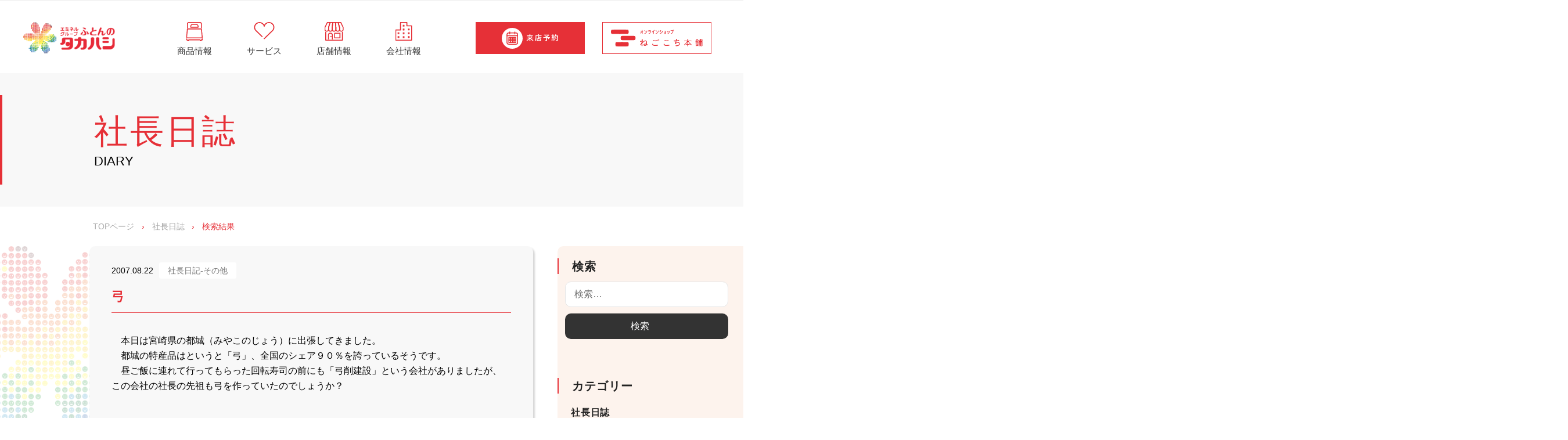

--- FILE ---
content_type: text/html; charset=UTF-8
request_url: https://www.futonten.info/diary/%E5%BC%93
body_size: 146848
content:


<!DOCTYPE html>
<html dir="ltr" lang="ja"
	prefix="og: https://ogp.me/ns#" >
  <head>
    <meta charset="UTF-8">
    <meta name="viewport" content="width=device-width, initial-scale=1">
    <title>社長日誌 | ふとんのタカハシ | オーダー枕（オーダーメイド枕）を始めとする寝具専門店</title>
	<style>img:is([sizes="auto" i], [sizes^="auto," i]) { contain-intrinsic-size: 3000px 1500px }</style>
	
		<!-- All in One SEO 4.2.2 -->
		<meta name="description" content="株式会社高橋ふとん店は徳島で「ふとんのタカハシ」として地元に愛される寝具専門店です。高橋ふとん店の社長が更新するブログページです。" />
		<meta name="robots" content="max-snippet:-1, max-image-preview:large, max-video-preview:-1" />
		<meta name="google-site-verification" content="geoqRv-fcjax-NRXwPqekf1ncAsbsfPYk8_1-kzRCis" />
		<link rel="canonical" href="https://www.futonten.info/diary/%e5%bc%93" />

		<!-- Google tag (gtag.js) -->
<script async src="https://www.googletagmanager.com/gtag/js?id=G-72TW1VXERN"></script>
<script>
 window.dataLayer = window.dataLayer || [];
 function gtag(){dataLayer.push(arguments);}
 gtag('js', new Date());

 gtag('config', 'G-72TW1VXERN');
 gtag('config', 'UA-91683506-2');
</script>
		<meta property="og:locale" content="ja_JP" />
		<meta property="og:site_name" content="ふとんのタカハシ | 徳島県・香川県の寝具・インテリア専門店" />
		<meta property="og:type" content="article" />
		<meta property="og:title" content="社長日誌 | ふとんのタカハシ | オーダー枕（オーダーメイド枕）を始めとする寝具専門店" />
		<meta property="og:description" content="株式会社高橋ふとん店は徳島で「ふとんのタカハシ」として地元に愛される寝具専門店です。高橋ふとん店の社長が更新するブログページです。" />
		<meta property="og:url" content="https://www.futonten.info/diary/%e5%bc%93" />
		<meta property="og:image" content="https://www.futonten.info/wp-content/uploads/2022/06/ロゴ2.png" />
		<meta property="og:image:secure_url" content="https://www.futonten.info/wp-content/uploads/2022/06/ロゴ2.png" />
		<meta property="article:published_time" content="2007-08-21T15:00:00+00:00" />
		<meta property="article:modified_time" content="2022-09-01T09:00:44+00:00" />
		<meta property="article:publisher" content="https://www.facebook.com/takahashifutonten/" />
		<meta name="twitter:card" content="summary" />
		<meta name="twitter:site" content="@anminkan" />
		<meta name="twitter:title" content="社長日誌 | ふとんのタカハシ | オーダー枕（オーダーメイド枕）を始めとする寝具専門店" />
		<meta name="twitter:description" content="株式会社高橋ふとん店は徳島で「ふとんのタカハシ」として地元に愛される寝具専門店です。高橋ふとん店の社長が更新するブログページです。" />
		<meta name="twitter:creator" content="@anminkan" />
		<meta name="twitter:image" content="https://www.futonten.info/wp-content/uploads/2022/06/ロゴ2.png" />
		<script type="application/ld+json" class="aioseo-schema">
			{"@context":"https:\/\/schema.org","@graph":[{"@type":"WebSite","@id":"https:\/\/www.futonten.info\/#website","url":"https:\/\/www.futonten.info\/","name":"\u3075\u3068\u3093\u306e\u30bf\u30ab\u30cf\u30b7","description":"\u5fb3\u5cf6\u770c\u30fb\u9999\u5ddd\u770c\u306e\u5bdd\u5177\u30fb\u30a4\u30f3\u30c6\u30ea\u30a2\u5c02\u9580\u5e97","inLanguage":"ja","publisher":{"@id":"https:\/\/www.futonten.info\/#organization"}},{"@type":"Organization","@id":"https:\/\/www.futonten.info\/#organization","name":"\u5fb3\u5cf6\u30fb\u9999\u5ddd\u300c\u3075\u3068\u3093\u306e\u30bf\u30ab\u30cf\u30b7\u300d","url":"https:\/\/www.futonten.info\/","logo":{"@type":"ImageObject","@id":"https:\/\/www.futonten.info\/#organizationLogo","url":"http:\/\/203.183.146.44\/wp-content\/uploads\/2022\/06\/logo2.png"},"image":{"@id":"https:\/\/www.futonten.info\/#organizationLogo"},"sameAs":["https:\/\/www.facebook.com\/takahashifutonten\/","https:\/\/twitter.com\/anminkan","https:\/\/www.instagram.com\/takahashi1967_official\/","https:\/\/www.pinterest.jp\/takahashi1967_official\/","https:\/\/www.youtube.com\/channel\/UC-REifOgNJprZcleDs4zpzg"]},{"@type":"BreadcrumbList","@id":"https:\/\/www.futonten.info\/diary\/%e5%bc%93#breadcrumblist","itemListElement":[{"@type":"ListItem","@id":"https:\/\/www.futonten.info\/#listItem","position":1,"item":{"@type":"WebPage","@id":"https:\/\/www.futonten.info\/","name":"\u30db\u30fc\u30e0","description":"\u300c\u3075\u3068\u3093\u306e\u30bf\u30ab\u30cf\u30b7\u300d\u306f\u897f\u5ddd\u306e\u7fbd\u6bdb\u5e03\u56e3\u3001\u30aa\u30fc\u30c0\u30fc\u6795\u3001\u96fb\u52d5\u30d9\u30c3\u30c9\u306a\u3069\u3001\u5bdd\u5177\u3092\u897f\u65e5\u672c\u6700\u5927\u7d1a\u3067\u54c1\u305e\u308d\u3048\uff01\u5c02\u9580\u5e97\u306a\u3089\u3067\u306f\u306e\u77e5\u8b58\u3067\u3001\u304a\u5ba2\u69d8\u306e\u5feb\u7720\u306e\u304a\u624b\u4f1d\u3044\u3092\u81f4\u3057\u307e\u3059\uff01\u304a\u5f85\u305f\u305b\u3057\u306a\u3044\u6765\u5e97\u4e88\u7d04\u304c\u30aa\u30b9\u30b9\u30e1\uff01","url":"https:\/\/www.futonten.info\/"},"nextItem":"https:\/\/www.futonten.info\/diary\/%e5%bc%93#listItem"},{"@type":"ListItem","@id":"https:\/\/www.futonten.info\/diary\/%e5%bc%93#listItem","position":2,"item":{"@type":"WebPage","@id":"https:\/\/www.futonten.info\/diary\/%e5%bc%93","name":"\u5f13","description":"\u682a\u5f0f\u4f1a\u793e\u9ad8\u6a4b\u3075\u3068\u3093\u5e97\u306f\u5fb3\u5cf6\u3067\u300c\u3075\u3068\u3093\u306e\u30bf\u30ab\u30cf\u30b7\u300d\u3068\u3057\u3066\u5730\u5143\u306b\u611b\u3055\u308c\u308b\u5bdd\u5177\u5c02\u9580\u5e97\u3067\u3059\u3002\u9ad8\u6a4b\u3075\u3068\u3093\u5e97\u306e\u793e\u9577\u304c\u66f4\u65b0\u3059\u308b\u30d6\u30ed\u30b0\u30da\u30fc\u30b8\u3067\u3059\u3002","url":"https:\/\/www.futonten.info\/diary\/%e5%bc%93"},"previousItem":"https:\/\/www.futonten.info\/#listItem"}]},{"@type":"Person","@id":"https:\/\/www.futonten.info\/author\/futonten#author","url":"https:\/\/www.futonten.info\/author\/futonten","name":"futonten","image":{"@type":"ImageObject","@id":"https:\/\/www.futonten.info\/diary\/%e5%bc%93#authorImage","url":"https:\/\/secure.gravatar.com\/avatar\/d490d78dd84d0a14dc1e2c41cb5c1d26?s=96&d=mm&r=g","width":96,"height":96,"caption":"futonten"}},{"@type":"WebPage","@id":"https:\/\/www.futonten.info\/diary\/%e5%bc%93#webpage","url":"https:\/\/www.futonten.info\/diary\/%e5%bc%93","name":"\u793e\u9577\u65e5\u8a8c | \u3075\u3068\u3093\u306e\u30bf\u30ab\u30cf\u30b7 | \u30aa\u30fc\u30c0\u30fc\u6795\uff08\u30aa\u30fc\u30c0\u30fc\u30e1\u30a4\u30c9\u6795\uff09\u3092\u59cb\u3081\u3068\u3059\u308b\u5bdd\u5177\u5c02\u9580\u5e97","description":"\u682a\u5f0f\u4f1a\u793e\u9ad8\u6a4b\u3075\u3068\u3093\u5e97\u306f\u5fb3\u5cf6\u3067\u300c\u3075\u3068\u3093\u306e\u30bf\u30ab\u30cf\u30b7\u300d\u3068\u3057\u3066\u5730\u5143\u306b\u611b\u3055\u308c\u308b\u5bdd\u5177\u5c02\u9580\u5e97\u3067\u3059\u3002\u9ad8\u6a4b\u3075\u3068\u3093\u5e97\u306e\u793e\u9577\u304c\u66f4\u65b0\u3059\u308b\u30d6\u30ed\u30b0\u30da\u30fc\u30b8\u3067\u3059\u3002","inLanguage":"ja","isPartOf":{"@id":"https:\/\/www.futonten.info\/#website"},"breadcrumb":{"@id":"https:\/\/www.futonten.info\/diary\/%e5%bc%93#breadcrumblist"},"author":"https:\/\/www.futonten.info\/author\/futonten#author","creator":"https:\/\/www.futonten.info\/author\/futonten#author","datePublished":"2007-08-21T15:00:00+09:00","dateModified":"2022-09-01T09:00:44+09:00"}]}
		</script>
		<!-- All in One SEO -->

<link rel="alternate" type="application/rss+xml" title="ふとんのタカハシ &raquo; フィード" href="https://www.futonten.info/feed" />
<link rel="alternate" type="application/rss+xml" title="ふとんのタカハシ &raquo; コメントフィード" href="https://www.futonten.info/comments/feed" />
<link rel="alternate" type="application/rss+xml" title="ふとんのタカハシ &raquo; 弓 のコメントのフィード" href="https://www.futonten.info/diary/%e5%bc%93/feed" />
<script type="text/javascript">
/* <![CDATA[ */
window._wpemojiSettings = {"baseUrl":"https:\/\/s.w.org\/images\/core\/emoji\/15.0.3\/72x72\/","ext":".png","svgUrl":"https:\/\/s.w.org\/images\/core\/emoji\/15.0.3\/svg\/","svgExt":".svg","source":{"concatemoji":"https:\/\/www.futonten.info\/wp-includes\/js\/wp-emoji-release.min.js?ver=6.7.2"}};
/*! This file is auto-generated */
!function(i,n){var o,s,e;function c(e){try{var t={supportTests:e,timestamp:(new Date).valueOf()};sessionStorage.setItem(o,JSON.stringify(t))}catch(e){}}function p(e,t,n){e.clearRect(0,0,e.canvas.width,e.canvas.height),e.fillText(t,0,0);var t=new Uint32Array(e.getImageData(0,0,e.canvas.width,e.canvas.height).data),r=(e.clearRect(0,0,e.canvas.width,e.canvas.height),e.fillText(n,0,0),new Uint32Array(e.getImageData(0,0,e.canvas.width,e.canvas.height).data));return t.every(function(e,t){return e===r[t]})}function u(e,t,n){switch(t){case"flag":return n(e,"\ud83c\udff3\ufe0f\u200d\u26a7\ufe0f","\ud83c\udff3\ufe0f\u200b\u26a7\ufe0f")?!1:!n(e,"\ud83c\uddfa\ud83c\uddf3","\ud83c\uddfa\u200b\ud83c\uddf3")&&!n(e,"\ud83c\udff4\udb40\udc67\udb40\udc62\udb40\udc65\udb40\udc6e\udb40\udc67\udb40\udc7f","\ud83c\udff4\u200b\udb40\udc67\u200b\udb40\udc62\u200b\udb40\udc65\u200b\udb40\udc6e\u200b\udb40\udc67\u200b\udb40\udc7f");case"emoji":return!n(e,"\ud83d\udc26\u200d\u2b1b","\ud83d\udc26\u200b\u2b1b")}return!1}function f(e,t,n){var r="undefined"!=typeof WorkerGlobalScope&&self instanceof WorkerGlobalScope?new OffscreenCanvas(300,150):i.createElement("canvas"),a=r.getContext("2d",{willReadFrequently:!0}),o=(a.textBaseline="top",a.font="600 32px Arial",{});return e.forEach(function(e){o[e]=t(a,e,n)}),o}function t(e){var t=i.createElement("script");t.src=e,t.defer=!0,i.head.appendChild(t)}"undefined"!=typeof Promise&&(o="wpEmojiSettingsSupports",s=["flag","emoji"],n.supports={everything:!0,everythingExceptFlag:!0},e=new Promise(function(e){i.addEventListener("DOMContentLoaded",e,{once:!0})}),new Promise(function(t){var n=function(){try{var e=JSON.parse(sessionStorage.getItem(o));if("object"==typeof e&&"number"==typeof e.timestamp&&(new Date).valueOf()<e.timestamp+604800&&"object"==typeof e.supportTests)return e.supportTests}catch(e){}return null}();if(!n){if("undefined"!=typeof Worker&&"undefined"!=typeof OffscreenCanvas&&"undefined"!=typeof URL&&URL.createObjectURL&&"undefined"!=typeof Blob)try{var e="postMessage("+f.toString()+"("+[JSON.stringify(s),u.toString(),p.toString()].join(",")+"));",r=new Blob([e],{type:"text/javascript"}),a=new Worker(URL.createObjectURL(r),{name:"wpTestEmojiSupports"});return void(a.onmessage=function(e){c(n=e.data),a.terminate(),t(n)})}catch(e){}c(n=f(s,u,p))}t(n)}).then(function(e){for(var t in e)n.supports[t]=e[t],n.supports.everything=n.supports.everything&&n.supports[t],"flag"!==t&&(n.supports.everythingExceptFlag=n.supports.everythingExceptFlag&&n.supports[t]);n.supports.everythingExceptFlag=n.supports.everythingExceptFlag&&!n.supports.flag,n.DOMReady=!1,n.readyCallback=function(){n.DOMReady=!0}}).then(function(){return e}).then(function(){var e;n.supports.everything||(n.readyCallback(),(e=n.source||{}).concatemoji?t(e.concatemoji):e.wpemoji&&e.twemoji&&(t(e.twemoji),t(e.wpemoji)))}))}((window,document),window._wpemojiSettings);
/* ]]> */
</script>
<style id='wp-emoji-styles-inline-css' type='text/css'>

	img.wp-smiley, img.emoji {
		display: inline !important;
		border: none !important;
		box-shadow: none !important;
		height: 1em !important;
		width: 1em !important;
		margin: 0 0.07em !important;
		vertical-align: -0.1em !important;
		background: none !important;
		padding: 0 !important;
	}
</style>
<style id='classic-theme-styles-inline-css' type='text/css'>
/*! This file is auto-generated */
.wp-block-button__link{color:#fff;background-color:#32373c;border-radius:9999px;box-shadow:none;text-decoration:none;padding:calc(.667em + 2px) calc(1.333em + 2px);font-size:1.125em}.wp-block-file__button{background:#32373c;color:#fff;text-decoration:none}
</style>
<style id='global-styles-inline-css' type='text/css'>
:root{--wp--preset--aspect-ratio--square: 1;--wp--preset--aspect-ratio--4-3: 4/3;--wp--preset--aspect-ratio--3-4: 3/4;--wp--preset--aspect-ratio--3-2: 3/2;--wp--preset--aspect-ratio--2-3: 2/3;--wp--preset--aspect-ratio--16-9: 16/9;--wp--preset--aspect-ratio--9-16: 9/16;--wp--preset--color--black: #000000;--wp--preset--color--cyan-bluish-gray: #abb8c3;--wp--preset--color--white: #ffffff;--wp--preset--color--pale-pink: #f78da7;--wp--preset--color--vivid-red: #cf2e2e;--wp--preset--color--luminous-vivid-orange: #ff6900;--wp--preset--color--luminous-vivid-amber: #fcb900;--wp--preset--color--light-green-cyan: #7bdcb5;--wp--preset--color--vivid-green-cyan: #00d084;--wp--preset--color--pale-cyan-blue: #8ed1fc;--wp--preset--color--vivid-cyan-blue: #0693e3;--wp--preset--color--vivid-purple: #9b51e0;--wp--preset--gradient--vivid-cyan-blue-to-vivid-purple: linear-gradient(135deg,rgba(6,147,227,1) 0%,rgb(155,81,224) 100%);--wp--preset--gradient--light-green-cyan-to-vivid-green-cyan: linear-gradient(135deg,rgb(122,220,180) 0%,rgb(0,208,130) 100%);--wp--preset--gradient--luminous-vivid-amber-to-luminous-vivid-orange: linear-gradient(135deg,rgba(252,185,0,1) 0%,rgba(255,105,0,1) 100%);--wp--preset--gradient--luminous-vivid-orange-to-vivid-red: linear-gradient(135deg,rgba(255,105,0,1) 0%,rgb(207,46,46) 100%);--wp--preset--gradient--very-light-gray-to-cyan-bluish-gray: linear-gradient(135deg,rgb(238,238,238) 0%,rgb(169,184,195) 100%);--wp--preset--gradient--cool-to-warm-spectrum: linear-gradient(135deg,rgb(74,234,220) 0%,rgb(151,120,209) 20%,rgb(207,42,186) 40%,rgb(238,44,130) 60%,rgb(251,105,98) 80%,rgb(254,248,76) 100%);--wp--preset--gradient--blush-light-purple: linear-gradient(135deg,rgb(255,206,236) 0%,rgb(152,150,240) 100%);--wp--preset--gradient--blush-bordeaux: linear-gradient(135deg,rgb(254,205,165) 0%,rgb(254,45,45) 50%,rgb(107,0,62) 100%);--wp--preset--gradient--luminous-dusk: linear-gradient(135deg,rgb(255,203,112) 0%,rgb(199,81,192) 50%,rgb(65,88,208) 100%);--wp--preset--gradient--pale-ocean: linear-gradient(135deg,rgb(255,245,203) 0%,rgb(182,227,212) 50%,rgb(51,167,181) 100%);--wp--preset--gradient--electric-grass: linear-gradient(135deg,rgb(202,248,128) 0%,rgb(113,206,126) 100%);--wp--preset--gradient--midnight: linear-gradient(135deg,rgb(2,3,129) 0%,rgb(40,116,252) 100%);--wp--preset--font-size--small: 13px;--wp--preset--font-size--medium: 20px;--wp--preset--font-size--large: 36px;--wp--preset--font-size--x-large: 42px;--wp--preset--spacing--20: 0.44rem;--wp--preset--spacing--30: 0.67rem;--wp--preset--spacing--40: 1rem;--wp--preset--spacing--50: 1.5rem;--wp--preset--spacing--60: 2.25rem;--wp--preset--spacing--70: 3.38rem;--wp--preset--spacing--80: 5.06rem;--wp--preset--shadow--natural: 6px 6px 9px rgba(0, 0, 0, 0.2);--wp--preset--shadow--deep: 12px 12px 50px rgba(0, 0, 0, 0.4);--wp--preset--shadow--sharp: 6px 6px 0px rgba(0, 0, 0, 0.2);--wp--preset--shadow--outlined: 6px 6px 0px -3px rgba(255, 255, 255, 1), 6px 6px rgba(0, 0, 0, 1);--wp--preset--shadow--crisp: 6px 6px 0px rgba(0, 0, 0, 1);}:where(.is-layout-flex){gap: 0.5em;}:where(.is-layout-grid){gap: 0.5em;}body .is-layout-flex{display: flex;}.is-layout-flex{flex-wrap: wrap;align-items: center;}.is-layout-flex > :is(*, div){margin: 0;}body .is-layout-grid{display: grid;}.is-layout-grid > :is(*, div){margin: 0;}:where(.wp-block-columns.is-layout-flex){gap: 2em;}:where(.wp-block-columns.is-layout-grid){gap: 2em;}:where(.wp-block-post-template.is-layout-flex){gap: 1.25em;}:where(.wp-block-post-template.is-layout-grid){gap: 1.25em;}.has-black-color{color: var(--wp--preset--color--black) !important;}.has-cyan-bluish-gray-color{color: var(--wp--preset--color--cyan-bluish-gray) !important;}.has-white-color{color: var(--wp--preset--color--white) !important;}.has-pale-pink-color{color: var(--wp--preset--color--pale-pink) !important;}.has-vivid-red-color{color: var(--wp--preset--color--vivid-red) !important;}.has-luminous-vivid-orange-color{color: var(--wp--preset--color--luminous-vivid-orange) !important;}.has-luminous-vivid-amber-color{color: var(--wp--preset--color--luminous-vivid-amber) !important;}.has-light-green-cyan-color{color: var(--wp--preset--color--light-green-cyan) !important;}.has-vivid-green-cyan-color{color: var(--wp--preset--color--vivid-green-cyan) !important;}.has-pale-cyan-blue-color{color: var(--wp--preset--color--pale-cyan-blue) !important;}.has-vivid-cyan-blue-color{color: var(--wp--preset--color--vivid-cyan-blue) !important;}.has-vivid-purple-color{color: var(--wp--preset--color--vivid-purple) !important;}.has-black-background-color{background-color: var(--wp--preset--color--black) !important;}.has-cyan-bluish-gray-background-color{background-color: var(--wp--preset--color--cyan-bluish-gray) !important;}.has-white-background-color{background-color: var(--wp--preset--color--white) !important;}.has-pale-pink-background-color{background-color: var(--wp--preset--color--pale-pink) !important;}.has-vivid-red-background-color{background-color: var(--wp--preset--color--vivid-red) !important;}.has-luminous-vivid-orange-background-color{background-color: var(--wp--preset--color--luminous-vivid-orange) !important;}.has-luminous-vivid-amber-background-color{background-color: var(--wp--preset--color--luminous-vivid-amber) !important;}.has-light-green-cyan-background-color{background-color: var(--wp--preset--color--light-green-cyan) !important;}.has-vivid-green-cyan-background-color{background-color: var(--wp--preset--color--vivid-green-cyan) !important;}.has-pale-cyan-blue-background-color{background-color: var(--wp--preset--color--pale-cyan-blue) !important;}.has-vivid-cyan-blue-background-color{background-color: var(--wp--preset--color--vivid-cyan-blue) !important;}.has-vivid-purple-background-color{background-color: var(--wp--preset--color--vivid-purple) !important;}.has-black-border-color{border-color: var(--wp--preset--color--black) !important;}.has-cyan-bluish-gray-border-color{border-color: var(--wp--preset--color--cyan-bluish-gray) !important;}.has-white-border-color{border-color: var(--wp--preset--color--white) !important;}.has-pale-pink-border-color{border-color: var(--wp--preset--color--pale-pink) !important;}.has-vivid-red-border-color{border-color: var(--wp--preset--color--vivid-red) !important;}.has-luminous-vivid-orange-border-color{border-color: var(--wp--preset--color--luminous-vivid-orange) !important;}.has-luminous-vivid-amber-border-color{border-color: var(--wp--preset--color--luminous-vivid-amber) !important;}.has-light-green-cyan-border-color{border-color: var(--wp--preset--color--light-green-cyan) !important;}.has-vivid-green-cyan-border-color{border-color: var(--wp--preset--color--vivid-green-cyan) !important;}.has-pale-cyan-blue-border-color{border-color: var(--wp--preset--color--pale-cyan-blue) !important;}.has-vivid-cyan-blue-border-color{border-color: var(--wp--preset--color--vivid-cyan-blue) !important;}.has-vivid-purple-border-color{border-color: var(--wp--preset--color--vivid-purple) !important;}.has-vivid-cyan-blue-to-vivid-purple-gradient-background{background: var(--wp--preset--gradient--vivid-cyan-blue-to-vivid-purple) !important;}.has-light-green-cyan-to-vivid-green-cyan-gradient-background{background: var(--wp--preset--gradient--light-green-cyan-to-vivid-green-cyan) !important;}.has-luminous-vivid-amber-to-luminous-vivid-orange-gradient-background{background: var(--wp--preset--gradient--luminous-vivid-amber-to-luminous-vivid-orange) !important;}.has-luminous-vivid-orange-to-vivid-red-gradient-background{background: var(--wp--preset--gradient--luminous-vivid-orange-to-vivid-red) !important;}.has-very-light-gray-to-cyan-bluish-gray-gradient-background{background: var(--wp--preset--gradient--very-light-gray-to-cyan-bluish-gray) !important;}.has-cool-to-warm-spectrum-gradient-background{background: var(--wp--preset--gradient--cool-to-warm-spectrum) !important;}.has-blush-light-purple-gradient-background{background: var(--wp--preset--gradient--blush-light-purple) !important;}.has-blush-bordeaux-gradient-background{background: var(--wp--preset--gradient--blush-bordeaux) !important;}.has-luminous-dusk-gradient-background{background: var(--wp--preset--gradient--luminous-dusk) !important;}.has-pale-ocean-gradient-background{background: var(--wp--preset--gradient--pale-ocean) !important;}.has-electric-grass-gradient-background{background: var(--wp--preset--gradient--electric-grass) !important;}.has-midnight-gradient-background{background: var(--wp--preset--gradient--midnight) !important;}.has-small-font-size{font-size: var(--wp--preset--font-size--small) !important;}.has-medium-font-size{font-size: var(--wp--preset--font-size--medium) !important;}.has-large-font-size{font-size: var(--wp--preset--font-size--large) !important;}.has-x-large-font-size{font-size: var(--wp--preset--font-size--x-large) !important;}
:where(.wp-block-post-template.is-layout-flex){gap: 1.25em;}:where(.wp-block-post-template.is-layout-grid){gap: 1.25em;}
:where(.wp-block-columns.is-layout-flex){gap: 2em;}:where(.wp-block-columns.is-layout-grid){gap: 2em;}
:root :where(.wp-block-pullquote){font-size: 1.5em;line-height: 1.6;}
</style>
<link rel='stylesheet' id='megamenu-css' href='https://www.futonten.info/wp-content/uploads/maxmegamenu/style.css?ver=0fea51' type='text/css' media='all' />
<link rel='stylesheet' id='fontawesome-css' href='https://www.futonten.info/wp-content/themes/futonten/inc/font-awesome/css/font-awesome.css?ver=4.7.0' type='text/css' media='all' />
<link rel='stylesheet' id='normalize-css' href='https://www.futonten.info/wp-content/themes/futonten/css/normalize.css?ver=8.0.0' type='text/css' media='all' />
<link rel='stylesheet' id='businesspress-style-css' href='https://www.futonten.info/wp-content/themes/futonten/style.css?ver=1.0.0' type='text/css' media='all' />
<style id='businesspress-style-inline-css' type='text/css'>

	a,
	.subheader {
		color: #4693f5;
	}
	a:hover {
		color: #639af6;
	}
	a.home-header-button-main {
		background-color: #4693f5;
	}
	a.home-header-button-main:hover {
		background-color: #639af6;
	}
	code, kbd, tt, var,
	th,
	pre,
	.top-bar,
	.author-profile,
	.pagination .current,
	.page-links .page-numbers,
	.tagcloud a,
	.widget_calendar tbody td a,
	.container-wrapper,
	.site-bottom {
		background-color: #f4f5f6;
		background-color: #454545;
	}

	.jumbotron {
		background-image: url("");
	}
	.home-header-content {
		text-align: left;
	}

	@media screen and (min-width: 768px) {
		.footer-widget-1 {
			width: 24.99%;
		}
		.footer-widget-2 {
			width: 24.99%;
		}
		.footer-widget-3 {
			width: 24.99%;
		}
		.footer-widget-4 {
			width: 24.99%;
		}
		.footer-widget-5 {
			width: 0%;
		}
		.footer-widget-6 {
			width: 0%;
		}
	}
	
</style>
<link rel='stylesheet' id='ac-style-css' href='https://www.futonten.info/wp-content/themes/futonten/css/ac_style.css?ver=6.7.2' type='text/css' media='all' />
<link rel='stylesheet' id='ac-style2-css' href='https://www.futonten.info/wp-content/themes/futonten/css/ac_style2.css?ver=6.7.2' type='text/css' media='all' />
<link rel='stylesheet' id='ac-style3-css' href='https://www.futonten.info/wp-content/themes/futonten/css/ac_style3.css?ver=6.7.2' type='text/css' media='all' />
<link rel='stylesheet' id='tk-style-css' href='https://www.futonten.info/wp-content/themes/futonten/css/tk_style.css?ver=6.7.2' type='text/css' media='all' />
<link rel='stylesheet' id='slick-theme-style-css' href='https://www.futonten.info/wp-content/themes/futonten/js/slick-1.8.1/slick/slick-theme.css?ver=6.7.2' type='text/css' media='all' />
<link rel='stylesheet' id='slick-style-css' href='https://www.futonten.info/wp-content/themes/futonten/js/slick-1.8.1/slick/slick.css?ver=6.7.2' type='text/css' media='all' />
<link rel='stylesheet' id='common-style-css' href='https://www.futonten.info/wp-content/themes/futonten/css/common.css?ver=6.7.2' type='text/css' media='all' />
<script type="text/javascript" src="https://www.futonten.info/wp-includes/js/jquery/jquery.min.js?ver=3.7.1" id="jquery-core-js"></script>
<script type="text/javascript" src="https://www.futonten.info/wp-includes/js/jquery/jquery-migrate.min.js?ver=3.4.1" id="jquery-migrate-js"></script>
<script type="text/javascript" src="https://www.futonten.info/wp-content/themes/futonten/js/slick-1.8.1/slick/slick.min.js?ver=6.7.2" id="slick-min-js"></script>
<link rel="https://api.w.org/" href="https://www.futonten.info/wp-json/" /><link rel="EditURI" type="application/rsd+xml" title="RSD" href="https://www.futonten.info/xmlrpc.php?rsd" />
<meta name="generator" content="WordPress 6.7.2" />
<link rel='shortlink' href='https://www.futonten.info/?p=1649' />
<link rel="alternate" title="oEmbed (JSON)" type="application/json+oembed" href="https://www.futonten.info/wp-json/oembed/1.0/embed?url=https%3A%2F%2Fwww.futonten.info%2Fdiary%2F%25e5%25bc%2593" />
<link rel="alternate" title="oEmbed (XML)" type="text/xml+oembed" href="https://www.futonten.info/wp-json/oembed/1.0/embed?url=https%3A%2F%2Fwww.futonten.info%2Fdiary%2F%25e5%25bc%2593&#038;format=xml" />
<link rel="pingback" href="https://www.futonten.info/xmlrpc.php">
<link rel="icon" href="https://www.futonten.info/wp-content/uploads/2022/07/cropped-smile-2-32x32.png" sizes="32x32" />
<link rel="icon" href="https://www.futonten.info/wp-content/uploads/2022/07/cropped-smile-2-192x192.png" sizes="192x192" />
<link rel="apple-touch-icon" href="https://www.futonten.info/wp-content/uploads/2022/07/cropped-smile-2-180x180.png" />
<meta name="msapplication-TileImage" content="https://www.futonten.info/wp-content/uploads/2022/07/cropped-smile-2-270x270.png" />
<style type="text/css">/** Mega Menu CSS: fs **/</style>
    <link href="https://fonts.googleapis.com/css?family=Overpass" rel="stylesheet">
    <!--お問い合わせ・レンタル布団・来店予約ページのみcssを適用-->
      </head>

  <body class="diary-template-default single single-diary postid-1649 wp-custom-logo mega-menu-primary hide-blogname hide-blogdescription has-sidebar has-avatars">
    <div id="page" class="site">
      <a class="skip-link screen-reader-text" href="#content">コンテンツへスキップ</a>

      <header id="masthead" class="site-header">

        
        <div class="main-header main-header-original">
          <div class="main-header-content">
            <!-- サイトロゴ -->
            <div class="site-branding">
              <div class="site-logo"><a href="https://www.futonten.info/" rel="home"><img alt="ふとんのタカハシ" src="https://www.futonten.info/wp-content/uploads/2022/06/ロゴ2.png" width="775" /></a></div>              	<div class="site-title"><a href="https://www.futonten.info/" rel="home">ふとんのタカハシ</a></div>
		<div class="site-description">徳島県・香川県の寝具・インテリア専門店</div>
	            </div>
            <!-- .site-branding -->

            <!-- PC用ヘッダーナビゲーション -->
            
	<nav class="main-navigation">

		<div id="mega-menu-wrap-primary" class="mega-menu-wrap"><div class="mega-menu-toggle"><div class="mega-toggle-blocks-left"></div><div class="mega-toggle-blocks-center"></div><div class="mega-toggle-blocks-right"><div class='mega-toggle-block mega-menu-toggle-animated-block mega-toggle-block-1' id='mega-toggle-block-1'><button aria-label="Toggle Menu" class="mega-toggle-animated mega-toggle-animated-slider" type="button" aria-expanded="false">
                  <span class="mega-toggle-animated-box">
                    <span class="mega-toggle-animated-inner"></span>
                  </span>
                </button></div></div></div><ul id="mega-menu-primary" class="mega-menu max-mega-menu mega-menu-horizontal mega-no-js" data-event="hover" data-effect="disabled" data-effect-speed="200" data-effect-mobile="disabled" data-effect-speed-mobile="0" data-panel-width="body" data-panel-inner-width="#content" data-mobile-force-width="body" data-second-click="go" data-document-click="collapse" data-vertical-behaviour="standard" data-breakpoint="768" data-unbind="true" data-mobile-state="collapse_all" data-hover-intent-timeout="300" data-hover-intent-interval="100"><li class='mega-menu-item mega-menu-item-type-post_type mega-menu-item-object-page mega-menu-item-has-children mega-menu-megamenu mega-align-bottom-left mega-menu-grid mega-menu-item-36' id='mega-menu-item-36'><a class="mega-menu-link" href="https://www.futonten.info/products" aria-haspopup="true" aria-expanded="false" tabindex="0"><img class="icon" src="/wp-content/themes/futonten/images/item_logo.svg"><i class="fa fa-chevron-right sub-icon" aria-hidden="true"></i><span>商品情報</span><span class="mega-indicator"><div class="mainasu"></div></span><div class="space_item"></div></a><div class="line"><div class="line_icon"></div></div>
<ul class="mega-sub-menu">
<li class='mega-menu-row' id='mega-menu-36-0'>
	<ul class="mega-sub-menu">
<li class='mega-menu-column mega-menu-item-products mega-menu-columns-2-of-12 menu-item-products' id='mega-menu-36-0-0'>
		<ul class="mega-sub-menu">
<li class='mega-menu-item mega-menu-item-type-post_type mega-menu-item-object-page mega-hide-on-mobile mega-menu-item-195' id='mega-menu-item-195'><a class="mega-menu-link" href="https://www.futonten.info/products"><img class="icon" src="/wp-content/themes/futonten/images/item_logo.svg"><span>取扱商品</span><div class="menu_line"></div></a></li>		</ul>
</li><li class='mega-menu-column mega-menu-columns-3-of-12' id='mega-menu-36-0-1'>
		<ul class="mega-sub-menu">
<li class='mega-menu-item mega-menu-item-type-post_type mega-menu-item-object-page mega-menu-item-has-children mega-menu-item-7654' id='mega-menu-item-7654'><a class="mega-menu-link" href="https://www.futonten.info/products/order"><img class="icon" src="/wp-content/themes/futonten/images/item_logo.svg"><i class="fa fa-chevron-right sub-icon" aria-hidden="true"></i><span>まくら</span><span class="mega-indicator"><div class="mainasu"></div></span></a>
			<ul class="mega-sub-menu">
<li class='mega-menu-item mega-menu-item-type-post_type mega-menu-item-object-page mega-menu-item-7650' id='mega-menu-item-7650'><a class="mega-menu-link" href="https://www.futonten.info/products/order"><img class="icon" src="/wp-content/themes/futonten/images/item_logo.svg"><i class="fa fa-chevron-right sub-icon" aria-hidden="true"></i><span>オーダー枕</span></a></li><li class='mega-menu-item mega-menu-item-type-post_type mega-menu-item-object-page mega-menu-item-7649' id='mega-menu-item-7649'><a class="mega-menu-link" href="https://www.futonten.info/products/pillow"><img class="icon" src="/wp-content/themes/futonten/images/item_logo.svg"><i class="fa fa-chevron-right sub-icon" aria-hidden="true"></i><span>機能枕・抱きまくら</span></a></li>			</ul>
</li><li class='mega-menu-item mega-menu-item-type-post_type mega-menu-item-object-page mega-menu-item-has-children mega-menu-item-246' id='mega-menu-item-246'><a class="mega-menu-link" href="https://www.futonten.info/products/mattress"><img class="icon" src="/wp-content/themes/futonten/images/item_logo.svg"><i class="fa fa-chevron-right sub-icon" aria-hidden="true"></i><span>マットレス・体圧分散敷き布団</span><span class="mega-indicator"><div class="mainasu"></div></span></a>
			<ul class="mega-sub-menu">
<li class='mega-menu-item mega-menu-item-type-post_type mega-menu-item-object-page mega-menu-item-245' id='mega-menu-item-245'><a class="mega-menu-link" href="https://www.futonten.info/products/mattress/anmin-studio"><img class="icon" src="/wp-content/themes/futonten/images/item_logo.svg"><i class="fa fa-chevron-right sub-icon" aria-hidden="true"></i><span>安眠工房シリーズ</span></a></li><li class='mega-menu-item mega-menu-item-type-post_type mega-menu-item-object-page mega-menu-item-244' id='mega-menu-item-244'><a class="mega-menu-link" href="https://www.futonten.info/products/mattress/air"><img class="icon" src="/wp-content/themes/futonten/images/item_logo.svg"><i class="fa fa-chevron-right sub-icon" aria-hidden="true"></i><span>西川AiRシリーズ</span></a></li>			</ul>
</li>		</ul>
</li><li class='mega-menu-column mega-menu-columns-2-of-12' id='mega-menu-36-0-2'>
		<ul class="mega-sub-menu">
<li class='mega-menu-item mega-menu-item-type-post_type mega-menu-item-object-page mega-menu-item-243' id='mega-menu-item-243'><a class="mega-menu-link" href="https://www.futonten.info/products/bed"><img class="icon" src="/wp-content/themes/futonten/images/item_logo.svg"><i class="fa fa-chevron-right sub-icon" aria-hidden="true"></i><span>ベッド</span></a></li><li class='mega-menu-item mega-menu-item-type-post_type mega-menu-item-object-page mega-menu-item-242' id='mega-menu-item-242'><a class="mega-menu-link" href="https://www.futonten.info/products/down"><img class="icon" src="/wp-content/themes/futonten/images/item_logo.svg"><i class="fa fa-chevron-right sub-icon" aria-hidden="true"></i><span>羽毛布団</span></a></li><li class='mega-menu-item mega-menu-item-type-post_type mega-menu-item-object-page mega-menu-item-241' id='mega-menu-item-241'><a class="mega-menu-link" href="https://www.futonten.info/products/thermotherapy"><img class="icon" src="/wp-content/themes/futonten/images/item_logo.svg"><i class="fa fa-chevron-right sub-icon" aria-hidden="true"></i><span>温熱敷布団</span></a></li><li class='mega-menu-item mega-menu-item-type-post_type mega-menu-item-object-page mega-menu-item-240' id='mega-menu-item-240'><a class="mega-menu-link" href="https://www.futonten.info/products/mouton"><img class="icon" src="/wp-content/themes/futonten/images/item_logo.svg"><i class="fa fa-chevron-right sub-icon" aria-hidden="true"></i><span>ムートン</span></a></li>		</ul>
</li><li class='mega-menu-column mega-menu-columns-2-of-12' id='mega-menu-36-0-3'>
		<ul class="mega-sub-menu">
<li class='mega-menu-item mega-menu-item-type-post_type mega-menu-item-object-page mega-menu-item-239' id='mega-menu-item-239'><a class="mega-menu-link" href="https://www.futonten.info/products/silk"><img class="icon" src="/wp-content/themes/futonten/images/item_logo.svg"><i class="fa fa-chevron-right sub-icon" aria-hidden="true"></i><span>真綿布団</span></a></li><li class='mega-menu-item mega-menu-item-type-post_type mega-menu-item-object-page mega-menu-item-238' id='mega-menu-item-238'><a class="mega-menu-link" href="https://www.futonten.info/products/cover"><img class="icon" src="/wp-content/themes/futonten/images/item_logo.svg"><i class="fa fa-chevron-right sub-icon" aria-hidden="true"></i><span>カバー・シーツ</span></a></li><li class='mega-menu-item mega-menu-item-type-post_type mega-menu-item-object-page mega-menu-item-237' id='mega-menu-item-237'><a class="mega-menu-link" href="https://www.futonten.info/products/blanket"><img class="icon" src="/wp-content/themes/futonten/images/item_logo.svg"><i class="fa fa-chevron-right sub-icon" aria-hidden="true"></i><span>掛毛布</span></a></li><li class='mega-menu-item mega-menu-item-type-post_type mega-menu-item-object-page mega-menu-item-236' id='mega-menu-item-236'><a class="mega-menu-link" href="https://www.futonten.info/products/pad"><img class="icon" src="/wp-content/themes/futonten/images/item_logo.svg"><i class="fa fa-chevron-right sub-icon" aria-hidden="true"></i><span>敷パッド</span></a></li>		</ul>
</li><li class='mega-menu-column mega-menu-columns-2-of-12' id='mega-menu-36-0-4'>
		<ul class="mega-sub-menu">
<li class='mega-menu-item mega-menu-item-type-post_type mega-menu-item-object-page mega-menu-item-235' id='mega-menu-item-235'><a class="mega-menu-link" href="https://www.futonten.info/products/pajamas"><img class="icon" src="/wp-content/themes/futonten/images/item_logo.svg"><i class="fa fa-chevron-right sub-icon" aria-hidden="true"></i><span>パジャマ</span></a></li><li class='mega-menu-item mega-menu-item-type-post_type mega-menu-item-object-page mega-menu-item-234' id='mega-menu-item-234'><a class="mega-menu-link" href="https://www.futonten.info/products/towel"><img class="icon" src="/wp-content/themes/futonten/images/item_logo.svg"><i class="fa fa-chevron-right sub-icon" aria-hidden="true"></i><span>タオル</span></a></li><li class='mega-menu-item mega-menu-item-type-post_type mega-menu-item-object-page mega-menu-item-233' id='mega-menu-item-233'><a class="mega-menu-link" href="https://www.futonten.info/products/interior"><img class="icon" src="/wp-content/themes/futonten/images/item_logo.svg"><i class="fa fa-chevron-right sub-icon" aria-hidden="true"></i><span>インテリア</span></a></li><li class='mega-menu-item mega-menu-item-type-post_type mega-menu-item-object-page mega-menu-item-10903' id='mega-menu-item-10903'><a class="mega-menu-link" href="https://www.futonten.info/products/zabuton"><img class="icon" src="/wp-content/themes/futonten/images/item_logo.svg"><i class="fa fa-chevron-right sub-icon" aria-hidden="true"></i><span>座布団・座布団カバー</span></a></li>		</ul>
</li>	</ul>
</li><li class='mega-menu-row' id='mega-menu-36-1'>
	<ul class="mega-sub-menu">
<li class='mega-menu-column mega-menu-columns-3-of-12' id='mega-menu-36-1-0'></li>	</ul>
</li></ul>
</li><li class='mega-menu-item mega-menu-item-type-post_type mega-menu-item-object-page mega-menu-item-has-children mega-menu-megamenu mega-align-bottom-left mega-menu-grid mega-menu-item-84' id='mega-menu-item-84'><a class="mega-menu-link" href="https://www.futonten.info/survice" aria-haspopup="true" aria-expanded="false" tabindex="0"><img class="icon" src="/wp-content/themes/futonten/images/header_service_logo.png"><i class="fa fa-chevron-right sub-icon" aria-hidden="true"></i><span>サービス</span><span class="mega-indicator"><div class="mainasu"></div></span><div class="space_item"></div></a><div class="line"><div class="line_icon"></div></div>
<ul class="mega-sub-menu">
<li class='mega-menu-row' id='mega-menu-84-0'>
	<ul class="mega-sub-menu">
<li class='mega-menu-column mega-menu-item-service mega-menu-columns-2-of-12 menu-item-service' id='mega-menu-84-0-0'>
		<ul class="mega-sub-menu">
<li class='mega-menu-item mega-menu-item-type-post_type mega-menu-item-object-page mega-hide-on-mobile mega-menu-item-283' id='mega-menu-item-283'><a class="mega-menu-link" href="https://www.futonten.info/survice"><img class="icon" src="/wp-content/themes/futonten/images/item_logo.svg"><span>サービス</span><div class="menu_line"></div></a></li>		</ul>
</li><li class='mega-menu-column mega-menu-columns-2-of-12' id='mega-menu-84-0-1'>
		<ul class="mega-sub-menu">
<li class='mega-menu-item mega-menu-item-type-post_type mega-menu-item-object-page mega-menu-item-284' id='mega-menu-item-284'><a class="mega-menu-link" href="https://www.futonten.info/survice/cleaning"><img class="icon" src="/wp-content/themes/futonten/images/item_logo.svg"><i class="fa fa-chevron-right sub-icon" aria-hidden="true"></i><span>クリーニング</span></a></li><li class='mega-menu-item mega-menu-item-type-post_type mega-menu-item-object-page mega-menu-item-285' id='mega-menu-item-285'><a class="mega-menu-link" href="https://www.futonten.info/survice/renovate"><img class="icon" src="/wp-content/themes/futonten/images/item_logo.svg"><i class="fa fa-chevron-right sub-icon" aria-hidden="true"></i><span>羽毛リフォーム・打ち直し</span></a></li><li class='mega-menu-item mega-menu-item-type-post_type mega-menu-item-object-page mega-menu-item-295' id='mega-menu-item-295'><a class="mega-menu-link" href="https://www.futonten.info/survice/sanitization"><img class="icon" src="/wp-content/themes/futonten/images/item_logo.svg"><i class="fa fa-chevron-right sub-icon" aria-hidden="true"></i><span>除菌・消臭サービス</span></a></li><li class='mega-menu-item mega-menu-item-type-post_type mega-menu-item-object-page mega-menu-item-293' id='mega-menu-item-293'><a class="mega-menu-link" href="https://www.futonten.info/survice/trial"><img class="icon" src="/wp-content/themes/futonten/images/item_logo.svg"><i class="fa fa-chevron-right sub-icon" aria-hidden="true"></i><span>体験コーナー</span></a></li>		</ul>
</li><li class='mega-menu-column mega-menu-columns-2-of-12' id='mega-menu-84-0-2'>
		<ul class="mega-sub-menu">
<li class='mega-menu-item mega-menu-item-type-post_type mega-menu-item-object-page mega-menu-item-294' id='mega-menu-item-294'><a class="mega-menu-link" href="https://www.futonten.info/survice/counseling"><img class="icon" src="/wp-content/themes/futonten/images/item_logo.svg"><i class="fa fa-chevron-right sub-icon" aria-hidden="true"></i><span>ねむりの相談所</span></a></li><li class='mega-menu-item mega-menu-item-type-post_type mega-menu-item-object-page mega-menu-item-622' id='mega-menu-item-622'><a class="mega-menu-link" href="https://www.futonten.info/survice/reservation"><img class="icon" src="/wp-content/themes/futonten/images/item_logo.svg"><i class="fa fa-chevron-right sub-icon" aria-hidden="true"></i><span>来店予約</span></a></li><li class='mega-menu-item mega-menu-item-type-post_type mega-menu-item-object-page mega-menu-item-has-children mega-menu-item-601' id='mega-menu-item-601'><a class="mega-menu-link" href="https://www.futonten.info/survice/rental"><img class="icon" src="/wp-content/themes/futonten/images/item_logo.svg"><i class="fa fa-chevron-right sub-icon" aria-hidden="true"></i><span>レンタル布団（貸し布団）</span><span class="mega-indicator"><div class="mainasu"></div></span></a>
			<ul class="mega-sub-menu">
<li class='mega-menu-item mega-menu-item-type-post_type mega-menu-item-object-page mega-menu-item-881' id='mega-menu-item-881'><a class="mega-menu-link" href="https://www.futonten.info/survice/rental/rentalform"><img class="icon" src="/wp-content/themes/futonten/images/item_logo.svg"><i class="fa fa-chevron-right sub-icon" aria-hidden="true"></i><span>レンタル料金・ご予約フォーム</span></a></li>			</ul>
</li>		</ul>
</li><li class='mega-menu-column mega-menu-columns-2-of-12' id='mega-menu-84-0-3'>
		<ul class="mega-sub-menu">
<li class='mega-menu-item mega-menu-item-type-post_type mega-menu-item-object-page mega-menu-item-730' id='mega-menu-item-730'><a class="mega-menu-link" href="https://www.futonten.info/survice/toc"><img class="icon" src="/wp-content/themes/futonten/images/item_logo.svg"><i class="fa fa-chevron-right sub-icon" aria-hidden="true"></i><span>チラシ情報</span></a></li><li class='mega-menu-item mega-menu-item-type-post_type mega-menu-item-object-page mega-menu-item-287' id='mega-menu-item-287'><a class="mega-menu-link" href="https://www.futonten.info/survice/line"><img class="icon" src="/wp-content/themes/futonten/images/item_logo.svg"><i class="fa fa-chevron-right sub-icon" aria-hidden="true"></i><span>LINE会員募集</span></a></li>		</ul>
</li><li class='mega-menu-column mega-menu-columns-2-of-12' id='mega-menu-84-0-4'>
		<ul class="mega-sub-menu">
<li class='mega-menu-item mega-menu-item-type-custom mega-menu-item-object-custom mega-hide-on-mobile mega-menu-item-9350' id='mega-menu-item-9350'><a class="mega-menu-link" href="/kaimin"><img class="icon" src="/wp-content/themes/futonten/images/item_logo.svg"><i class="fa fa-chevron-right sub-icon" aria-hidden="true"></i><span>快眠のすすめ（快眠コラム）</span></a></li><li class='mega-menu-item mega-menu-item-type-post_type mega-menu-item-object-page mega-menu-item-25186' id='mega-menu-item-25186'><a class="mega-menu-link" href="https://www.futonten.info/hojin_futon"><img class="icon" src="/wp-content/themes/futonten/images/item_logo.svg"><i class="fa fa-chevron-right sub-icon" aria-hidden="true"></i><span>法人向け布団セット販売</span></a></li><li class='mega-menu-item mega-menu-item-type-post_type mega-menu-item-object-page mega-hide-on-mobile mega-menu-item-9891' id='mega-menu-item-9891'><a class="mega-menu-link" href="https://www.futonten.info/faq"><img class="icon" src="/wp-content/themes/futonten/images/item_logo.svg"><i class="fa fa-chevron-right sub-icon" aria-hidden="true"></i><span>よくある質問</span></a></li>		</ul>
</li>	</ul>
</li></ul>
</li><li class='mega-menu-item mega-menu-item-type-post_type mega-menu-item-object-page mega-menu-item-has-children mega-menu-megamenu mega-align-bottom-left mega-menu-grid mega-menu-item-85' id='mega-menu-item-85'><a class="mega-menu-link" href="https://www.futonten.info/shop" aria-haspopup="true" aria-expanded="false" tabindex="0"><img class="icon" src="/wp-content/themes/futonten/images/header_shop_logo.svg"><i class="fa fa-chevron-right sub-icon" aria-hidden="true"></i><span>店舗情報</span><span class="mega-indicator"><div class="mainasu"></div></span><div class="space_item"></div></a><div class="line"><div class="line_icon"></div></div>
<ul class="mega-sub-menu">
<li class='mega-menu-row' id='mega-menu-85-0'>
	<ul class="mega-sub-menu">
<li class='mega-menu-column mega-menu-item-shop mega-menu-columns-2-of-12 menu-item-shop' id='mega-menu-85-0-0'>
		<ul class="mega-sub-menu">
<li class='mega-menu-item mega-menu-item-type-post_type mega-menu-item-object-page mega-hide-on-mobile mega-menu-item-316' id='mega-menu-item-316'><a class="mega-menu-link" href="https://www.futonten.info/shop"><img class="icon" src="/wp-content/themes/futonten/images/item_logo.svg"><span>店舗情報</span><div class="menu_line"></div></a></li>		</ul>
</li><li class='mega-menu-column mega-menu-columns-2-of-12' id='mega-menu-85-0-1'>
		<ul class="mega-sub-menu">
<li class='mega-menu-item mega-menu-item-type-post_type mega-menu-item-object-page mega-menu-item-324' id='mega-menu-item-324'><a class="mega-menu-link" href="https://www.futonten.info/shop/kamojima"><img class="icon" src="/wp-content/themes/futonten/images/item_logo.svg"><i class="fa fa-chevron-right sub-icon" aria-hidden="true"></i><span>鴨島店</span></a></li><li class='mega-menu-item mega-menu-item-type-post_type mega-menu-item-object-page mega-menu-item-323' id='mega-menu-item-323'><a class="mega-menu-link" href="https://www.futonten.info/shop/kawauchi"><img class="icon" src="/wp-content/themes/futonten/images/item_logo.svg"><i class="fa fa-chevron-right sub-icon" aria-hidden="true"></i><span>川内店</span></a></li><li class='mega-menu-item mega-menu-item-type-post_type mega-menu-item-object-page mega-menu-item-322' id='mega-menu-item-322'><a class="mega-menu-link" href="https://www.futonten.info/shop/tokushima-minami"><img class="icon" src="/wp-content/themes/futonten/images/item_logo.svg"><i class="fa fa-chevron-right sub-icon" aria-hidden="true"></i><span>徳島南店</span></a></li>		</ul>
</li><li class='mega-menu-column mega-menu-columns-3-of-12' id='mega-menu-85-0-2'>
		<ul class="mega-sub-menu">
<li class='mega-menu-item mega-menu-item-type-post_type mega-menu-item-object-page mega-menu-item-321' id='mega-menu-item-321'><a class="mega-menu-link" href="https://www.futonten.info/shop/marugame"><img class="icon" src="/wp-content/themes/futonten/images/item_logo.svg"><i class="fa fa-chevron-right sub-icon" aria-hidden="true"></i><span>丸亀店</span></a></li><li class='mega-menu-item mega-menu-item-type-post_type mega-menu-item-object-page mega-menu-item-320' id='mega-menu-item-320'><a class="mega-menu-link" href="https://www.futonten.info/shop/sogawa"><img class="icon" src="/wp-content/themes/futonten/images/item_logo.svg"><i class="fa fa-chevron-right sub-icon" aria-hidden="true"></i><span>十川店</span></a></li><li class='mega-menu-item mega-menu-item-type-post_type mega-menu-item-object-page mega-menu-item-319' id='mega-menu-item-319'><a class="mega-menu-link" href="https://www.futonten.info/shop/takamatsu-higashi"><img class="icon" src="/wp-content/themes/futonten/images/item_logo.svg"><i class="fa fa-chevron-right sub-icon" aria-hidden="true"></i><span>コンパクトスタイル イオン高松東店　2023/5/15閉店</span></a></li><li class='mega-menu-item mega-menu-item-type-post_type mega-menu-item-object-page mega-menu-item-12522' id='mega-menu-item-12522'><a class="mega-menu-link" href="https://www.futonten.info/shop/pillowstand-akashi"><img class="icon" src="/wp-content/themes/futonten/images/item_logo.svg"><i class="fa fa-chevron-right sub-icon" aria-hidden="true"></i><span>ピロースタンド ねごこち本舗 明石店</span></a></li>		</ul>
</li><li class='mega-menu-column mega-menu-columns-3-of-12' id='mega-menu-85-0-3'>
		<ul class="mega-sub-menu">
<li class='mega-menu-item mega-menu-item-type-post_type mega-menu-item-object-page mega-menu-item-16913' id='mega-menu-item-16913'><a class="mega-menu-link" href="https://www.futonten.info/bakery"><img class="icon" src="/wp-content/themes/futonten/images/item_logo.svg"><i class="fa fa-chevron-right sub-icon" aria-hidden="true"></i><span>焼きたてパン たかはし | 徳島のパン屋さん TAKAHASHI BAKERY</span></a></li><li class='mega-menu-item mega-menu-item-type-post_type mega-menu-item-object-page mega-menu-item-318' id='mega-menu-item-318'><a class="mega-menu-link" href="https://www.futonten.info/shop/head-office"><img class="icon" src="/wp-content/themes/futonten/images/item_logo.svg"><i class="fa fa-chevron-right sub-icon" aria-hidden="true"></i><span>臨空本部事務所・センター</span></a></li><li class='mega-menu-item mega-menu-item-type-post_type mega-menu-item-object-page mega-menu-item-317' id='mega-menu-item-317'><a class="mega-menu-link" href="https://www.futonten.info/shop/online-shop"><img class="icon" src="/wp-content/themes/futonten/images/item_logo.svg"><i class="fa fa-chevron-right sub-icon" aria-hidden="true"></i><span>EC事業部（オンラインショップ）</span></a></li>		</ul>
</li>	</ul>
</li></ul>
</li><li class='mega-menu-item mega-menu-item-type-post_type mega-menu-item-object-page mega-menu-item-has-children mega-menu-megamenu mega-align-bottom-left mega-menu-grid mega-menu-item-86' id='mega-menu-item-86'><a class="mega-menu-link" href="https://www.futonten.info/company" aria-haspopup="true" aria-expanded="false" tabindex="0"><img class="icon" src="/wp-content/themes/futonten/images/header_company_logo.svg"><i class="fa fa-chevron-right sub-icon" aria-hidden="true"></i><span>会社情報</span><span class="mega-indicator"><div class="mainasu"></div></span><div class="space_item"></div></a><div class="line"><div class="line_icon"></div></div>
<ul class="mega-sub-menu">
<li class='mega-menu-row' id='mega-menu-86-0'>
	<ul class="mega-sub-menu">
<li class='mega-menu-column mega-menu-item-company mega-menu-columns-2-of-12 menu-item-company' id='mega-menu-86-0-0'>
		<ul class="mega-sub-menu">
<li class='mega-menu-item mega-menu-item-type-post_type mega-menu-item-object-page mega-hide-on-mobile mega-menu-item-357' id='mega-menu-item-357'><a class="mega-menu-link" href="https://www.futonten.info/company"><img class="icon" src="/wp-content/themes/futonten/images/item_logo.svg"><span>会社情報</span><div class="menu_line"></div></a></li><li class='mega-menu-item mega-menu-item-type-widget widget_nav_menu mega-menu-item-nav_menu-12' id='mega-menu-item-nav_menu-12'><!-- widget is empty --></li>		</ul>
</li><li class='mega-menu-column mega-menu-columns-2-of-12' id='mega-menu-86-0-1'>
		<ul class="mega-sub-menu">
<li class='mega-menu-item mega-menu-item-type-post_type mega-menu-item-object-page mega-menu-item-356' id='mega-menu-item-356'><a class="mega-menu-link" href="https://www.futonten.info/company/outline"><img class="icon" src="/wp-content/themes/futonten/images/item_logo.svg"><i class="fa fa-chevron-right sub-icon" aria-hidden="true"></i><span>会社概要</span></a></li><li class='mega-menu-item mega-menu-item-type-post_type mega-menu-item-object-page mega-menu-item-355' id='mega-menu-item-355'><a class="mega-menu-link" href="https://www.futonten.info/company/history"><img class="icon" src="/wp-content/themes/futonten/images/item_logo.svg"><i class="fa fa-chevron-right sub-icon" aria-hidden="true"></i><span>会社沿革</span></a></li><li class='mega-menu-item mega-menu-item-type-post_type mega-menu-item-object-page mega-menu-item-354' id='mega-menu-item-354'><a class="mega-menu-link" href="https://www.futonten.info/company/philosophy"><img class="icon" src="/wp-content/themes/futonten/images/item_logo.svg"><i class="fa fa-chevron-right sub-icon" aria-hidden="true"></i><span>経営理念・ビジョン</span></a></li>		</ul>
</li><li class='mega-menu-column mega-menu-columns-2-of-12' id='mega-menu-86-0-2'>
		<ul class="mega-sub-menu">
<li class='mega-menu-item mega-menu-item-type-post_type mega-menu-item-object-page mega-menu-item-353' id='mega-menu-item-353'><a class="mega-menu-link" href="https://www.futonten.info/company/announcement"><img class="icon" src="/wp-content/themes/futonten/images/item_logo.svg"><i class="fa fa-chevron-right sub-icon" aria-hidden="true"></i><span>消費者志向自主宣言</span></a></li><li class='mega-menu-item mega-menu-item-type-post_type mega-menu-item-object-page mega-menu-item-privacy-policy mega-menu-item-9358' id='mega-menu-item-9358'><a class="mega-menu-link" href="https://www.futonten.info/company/privacy"><img class="icon" src="/wp-content/themes/futonten/images/item_logo.svg"><i class="fa fa-chevron-right sub-icon" aria-hidden="true"></i><span>プライバシーポリシー</span></a></li><li class='mega-menu-item mega-menu-item-type-post_type mega-menu-item-object-page mega-menu-item-347' id='mega-menu-item-347'><a class="mega-menu-link" href="https://www.futonten.info/company/tos"><img class="icon" src="/wp-content/themes/futonten/images/item_logo.svg"><i class="fa fa-chevron-right sub-icon" aria-hidden="true"></i><span>利用規約</span></a></li>		</ul>
</li><li class='mega-menu-column mega-menu-columns-2-of-12' id='mega-menu-86-0-3'>
		<ul class="mega-sub-menu">
<li class='mega-menu-item mega-menu-item-type-post_type mega-menu-item-object-page mega-menu-item-has-children mega-menu-item-351' id='mega-menu-item-351'><a class="mega-menu-link" href="https://www.futonten.info/company/action"><img class="icon" src="/wp-content/themes/futonten/images/item_logo.svg"><i class="fa fa-chevron-right sub-icon" aria-hidden="true"></i><span>当社の取り組み</span><span class="mega-indicator"><div class="mainasu"></div></span></a>
			<ul class="mega-sub-menu">
<li class='mega-menu-item mega-menu-item-type-custom mega-menu-item-object-custom mega-menu-item-9259' id='mega-menu-item-9259'><a class="mega-menu-link" href="https://www.futonten.info/media"><img class="icon" src="/wp-content/themes/futonten/images/item_logo.svg"><i class="fa fa-chevron-right sub-icon" aria-hidden="true"></i><span>メディア情報・受賞歴</span></a></li><li class='mega-menu-item mega-menu-item-type-post_type mega-menu-item-object-page mega-menu-item-349' id='mega-menu-item-349'><a class="mega-menu-link" href="https://www.futonten.info/company/action/committee"><img class="icon" src="/wp-content/themes/futonten/images/item_logo.svg"><i class="fa fa-chevron-right sub-icon" aria-hidden="true"></i><span>委員会・分科会活動</span></a></li>			</ul>
</li>		</ul>
</li><li class='mega-menu-column mega-menu-columns-2-of-12' id='mega-menu-86-0-4'>
		<ul class="mega-sub-menu">
<li class='mega-menu-item mega-menu-item-type-custom mega-menu-item-object-custom mega-hide-on-mobile mega-menu-item-9273' id='mega-menu-item-9273'><a class="mega-menu-link" href="/diary"><img class="icon" src="/wp-content/themes/futonten/images/item_logo.svg"><i class="fa fa-chevron-right sub-icon" aria-hidden="true"></i><span>社長日誌</span></a></li><li class='mega-menu-item mega-menu-item-type-post_type mega-menu-item-object-page mega-hide-on-mobile mega-menu-item-9332' id='mega-menu-item-9332'><a class="mega-menu-link" href="https://www.futonten.info/recruit"><img class="icon" src="/wp-content/themes/futonten/images/item_logo.svg"><i class="fa fa-chevron-right sub-icon" aria-hidden="true"></i><span>採用情報</span></a></li><li class='mega-menu-item mega-menu-item-type-post_type mega-menu-item-object-page mega-hide-on-mobile mega-menu-item-9349' id='mega-menu-item-9349'><a class="mega-menu-link" href="https://www.futonten.info/csr"><img class="icon" src="/wp-content/themes/futonten/images/item_logo.svg"><i class="fa fa-chevron-right sub-icon" aria-hidden="true"></i><span>サスティナビリティ</span></a></li>		</ul>
</li>	</ul>
</li><li class='mega-menu-row' id='mega-menu-86-1'>
	<ul class="mega-sub-menu">
<li class='mega-menu-column mega-menu-columns-3-of-12' id='mega-menu-86-1-0'></li>	</ul>
</li></ul>
</li><li class='mega-menu-item mega-menu-item-type-post_type mega-menu-item-object-page mega-menu-item-has-children mega-menu-megamenu mega-align-bottom-left mega-menu-grid mega-hide-on-desktop mega-menu-item-367' id='mega-menu-item-367'><a class="mega-menu-link" href="https://www.futonten.info/csr" aria-haspopup="true" aria-expanded="false" tabindex="0"><img class="icon" src="/wp-content/themes/futonten/images/item_logo.svg"><i class="fa fa-chevron-right sub-icon" aria-hidden="true"></i><span>サスティナビリティ</span><span class="mega-indicator"><div class="mainasu"></div></span></a><div class="line"><div class="line_icon"></div></div>
<ul class="mega-sub-menu">
<li class='mega-menu-row' id='mega-menu-367-0'>
	<ul class="mega-sub-menu">
<li class='mega-menu-column mega-menu-columns-3-of-12' id='mega-menu-367-0-0'>
		<ul class="mega-sub-menu">
<li class='mega-menu-item mega-menu-item-type-post_type mega-menu-item-object-page mega-menu-item-781' id='mega-menu-item-781'><a class="mega-menu-link" href="https://www.futonten.info/csr/sdgs"><img class="icon" src="/wp-content/themes/futonten/images/item_logo.svg"><i class="fa fa-chevron-right sub-icon" aria-hidden="true"></i><span>SDGsへの取り組み</span></a></li><li class='mega-menu-item mega-menu-item-type-post_type mega-menu-item-object-page mega-menu-item-782' id='mega-menu-item-782'><a class="mega-menu-link" href="https://www.futonten.info/csr/regional"><img class="icon" src="/wp-content/themes/futonten/images/item_logo.svg"><i class="fa fa-chevron-right sub-icon" aria-hidden="true"></i><span>地域を笑顔に</span></a></li><li class='mega-menu-item mega-menu-item-type-post_type mega-menu-item-object-page mega-menu-item-783' id='mega-menu-item-783'><a class="mega-menu-link" href="https://www.futonten.info/csr/customer"><img class="icon" src="/wp-content/themes/futonten/images/item_logo.svg"><i class="fa fa-chevron-right sub-icon" aria-hidden="true"></i><span>お客様を笑顔に</span></a></li><li class='mega-menu-item mega-menu-item-type-post_type mega-menu-item-object-page mega-menu-item-784' id='mega-menu-item-784'><a class="mega-menu-link" href="https://www.futonten.info/csr/staff"><img class="icon" src="/wp-content/themes/futonten/images/item_logo.svg"><i class="fa fa-chevron-right sub-icon" aria-hidden="true"></i><span>社員を笑顔に</span></a></li>		</ul>
</li>	</ul>
</li></ul>
</li><li class='mega-menu-item mega-menu-item-type-post_type mega-menu-item-object-page mega-menu-item-has-children mega-menu-megamenu mega-align-bottom-left mega-menu-grid mega-hide-on-desktop mega-menu-item-9260' id='mega-menu-item-9260'><a class="mega-menu-link" href="https://www.futonten.info/recruit" aria-haspopup="true" aria-expanded="false" tabindex="0"><img class="icon" src="/wp-content/themes/futonten/images/item_logo.svg"><i class="fa fa-chevron-right sub-icon" aria-hidden="true"></i><span>採用情報</span><span class="mega-indicator"><div class="mainasu"></div></span></a><div class="line"><div class="line_icon"></div></div>
<ul class="mega-sub-menu">
<li class='mega-menu-row' id='mega-menu-9260-0'>
	<ul class="mega-sub-menu">
<li class='mega-menu-column mega-menu-columns-3-of-12' id='mega-menu-9260-0-0'>
		<ul class="mega-sub-menu">
<li class='mega-menu-item mega-menu-item-type-post_type mega-menu-item-object-page mega-menu-item-785' id='mega-menu-item-785'><a class="mega-menu-link" href="https://www.futonten.info/recruit/job-description"><img class="icon" src="/wp-content/themes/futonten/images/item_logo.svg"><i class="fa fa-chevron-right sub-icon" aria-hidden="true"></i><span>新卒採用募集要項</span></a></li><li class='mega-menu-item mega-menu-item-type-post_type mega-menu-item-object-page mega-menu-item-786' id='mega-menu-item-786'><a class="mega-menu-link" href="https://www.futonten.info/recruit/message"><img class="icon" src="/wp-content/themes/futonten/images/item_logo.svg"><i class="fa fa-chevron-right sub-icon" aria-hidden="true"></i><span>採用メッセージ</span></a></li><li class='mega-menu-item mega-menu-item-type-post_type mega-menu-item-object-page mega-menu-item-788' id='mega-menu-item-788'><a class="mega-menu-link" href="https://www.futonten.info/recruit/environment"><img class="icon" src="/wp-content/themes/futonten/images/item_logo.svg"><i class="fa fa-chevron-right sub-icon" aria-hidden="true"></i><span>働く環境（先輩社員・制度紹介）</span></a></li><li class='mega-menu-item mega-menu-item-type-post_type mega-menu-item-object-page mega-menu-item-791' id='mega-menu-item-791'><a class="mega-menu-link" href="https://www.futonten.info/recruit/data"><img class="icon" src="/wp-content/themes/futonten/images/item_logo.svg"><i class="fa fa-chevron-right sub-icon" aria-hidden="true"></i><span>データで見るふとんのタカハシ</span></a></li><li class='mega-menu-item mega-menu-item-type-post_type mega-menu-item-object-page mega-menu-item-787' id='mega-menu-item-787'><a class="mega-menu-link" href="https://www.futonten.info/recruit/faq"><img class="icon" src="/wp-content/themes/futonten/images/item_logo.svg"><i class="fa fa-chevron-right sub-icon" aria-hidden="true"></i><span>採用に関するQ&#038;A</span></a></li><li class='mega-menu-item mega-menu-item-type-post_type mega-menu-item-object-page mega-menu-item-11665' id='mega-menu-item-11665'><a class="mega-menu-link" href="https://www.futonten.info/recruit/job-description-mid-career"><img class="icon" src="/wp-content/themes/futonten/images/item_logo.svg"><i class="fa fa-chevron-right sub-icon" aria-hidden="true"></i><span>中途社員・パートナー・アルバイト採用情報</span></a></li>		</ul>
</li>	</ul>
</li><li class='mega-menu-row' id='mega-menu-9260-1'>
	<ul class="mega-sub-menu">
<li class='mega-menu-column mega-menu-columns-3-of-12' id='mega-menu-9260-1-0'></li>	</ul>
</li></ul>
</li><li class='mega-menu-item mega-menu-item-type-custom mega-menu-item-object-custom mega-align-bottom-left mega-menu-flyout mega-hide-on-desktop mega-menu-item-7203' id='mega-menu-item-7203'><a class="mega-menu-link" href="https://www.futonten.info//kaimin" tabindex="0"><img class="icon" src="/wp-content/themes/futonten/images/item_logo.svg"><i class="fa fa-chevron-right sub-icon" aria-hidden="true"></i><span>快眠のすすめ（快眠コラム）</span><div class="sp_icon"></div></a><div class="line"><div class="line_icon"></div></div></li><li class='mega-menu-item mega-menu-item-type-custom mega-menu-item-object-custom mega-align-bottom-left mega-menu-flyout mega-hide-on-desktop mega-menu-item-7206' id='mega-menu-item-7206'><a class="mega-menu-link" href="https://www.futonten.info//diary" tabindex="0"><img class="icon" src="/wp-content/themes/futonten/images/item_logo.svg"><i class="fa fa-chevron-right sub-icon" aria-hidden="true"></i><span>社長日誌</span><div class="sp_icon"></div></a><div class="line"><div class="line_icon"></div></div></li><li class='mega-menu-item mega-menu-item-type-post_type mega-menu-item-object-page mega-align-bottom-left mega-menu-flyout mega-hide-on-desktop mega-menu-item-371' id='mega-menu-item-371'><a class="mega-menu-link" href="https://www.futonten.info/faq" tabindex="0"><img class="icon" src="/wp-content/themes/futonten/images/item_logo.svg"><i class="fa fa-chevron-right sub-icon" aria-hidden="true"></i><span>よくある質問</span><div class="sp_icon"></div></a><div class="line"><div class="line_icon"></div></div></li><li class="mega-menu-item mega-menu-item-type-custom mega-menu-item-object-custom mega-align-bottom-left mega-menu-flyout mega-menu-item-logo"><a href="https://www.futonten.info/survice/reservation/" rel="template"><img alt="ふとんのタカハシ" src="https://www.futonten.info/wp-content/uploads/2022/06/booking_logo-1.svg" width="" /></a></li><li class="mega-menu-item mega-menu-item-type-custom mega-menu-item-object-custom mega-align-bottom-left mega-menu-flyout mega-menu-item-logo"><a href="https://www.futonten.co.jp/" rel="template" target="_blank"><img alt="ふとんのタカハシ" src="https://www.futonten.info/wp-content/uploads/2022/06/anminkan_logo-1.svg" width="" /></a></li></ul></div>	</nav><!-- .main-navigation -->
	
            <!-- SP用ハンバーガーメニュー -->
            
	<nav class="main-navigation sp-navigation">

		<div id="mega-menu-wrap-primary" class="mega-menu-wrap"><div class="mega-menu-toggle"><div class="mega-toggle-blocks-left"></div><div class="mega-toggle-blocks-center"></div><div class="mega-toggle-blocks-right"><div class='mega-toggle-block mega-menu-toggle-animated-block mega-toggle-block-1' id='mega-toggle-block-1'><button aria-label="Toggle Menu" class="mega-toggle-animated mega-toggle-animated-slider" type="button" aria-expanded="false">
                  <span class="mega-toggle-animated-box">
                    <span class="mega-toggle-animated-inner"></span>
                  </span>
                </button></div></div></div><ul id="mega-menu-primary" class="mega-menu max-mega-menu mega-menu-horizontal mega-no-js" data-event="hover" data-effect="disabled" data-effect-speed="200" data-effect-mobile="disabled" data-effect-speed-mobile="0" data-panel-width="body" data-panel-inner-width="#content" data-mobile-force-width="body" data-second-click="go" data-document-click="collapse" data-vertical-behaviour="standard" data-breakpoint="768" data-unbind="true" data-mobile-state="collapse_all" data-hover-intent-timeout="300" data-hover-intent-interval="100"><li class='mega-menu-item mega-menu-item-type-post_type mega-menu-item-object-page mega-menu-item-has-children mega-menu-megamenu mega-align-bottom-left mega-menu-grid mega-menu-item-36' id='mega-menu-item-36'><a class="mega-menu-link" href="https://www.futonten.info/products" aria-haspopup="true" aria-expanded="false" tabindex="0"><img class="icon" src="/wp-content/themes/futonten/images/item_logo.svg"><i class="fa fa-chevron-right sub-icon" aria-hidden="true"></i><span>商品情報</span><span class="mega-indicator"><div class="mainasu"></div></span><div class="space_item"></div></a><div class="line"><div class="line_icon"></div></div>
<ul class="mega-sub-menu">
<li class='mega-menu-row' id='mega-menu-36-0'>
	<ul class="mega-sub-menu">
<li class='mega-menu-column mega-menu-item-products mega-menu-columns-2-of-12 menu-item-products' id='mega-menu-36-0-0'>
		<ul class="mega-sub-menu">
<li class='mega-menu-item mega-menu-item-type-post_type mega-menu-item-object-page mega-hide-on-mobile mega-menu-item-195' id='mega-menu-item-195'><a class="mega-menu-link" href="https://www.futonten.info/products"><img class="icon" src="/wp-content/themes/futonten/images/item_logo.svg"><span>取扱商品</span><div class="menu_line"></div></a></li>		</ul>
</li><li class='mega-menu-column mega-menu-columns-3-of-12' id='mega-menu-36-0-1'>
		<ul class="mega-sub-menu">
<li class='mega-menu-item mega-menu-item-type-post_type mega-menu-item-object-page mega-menu-item-has-children mega-menu-item-7654' id='mega-menu-item-7654'><a class="mega-menu-link" href="https://www.futonten.info/products/order"><img class="icon" src="/wp-content/themes/futonten/images/item_logo.svg"><i class="fa fa-chevron-right sub-icon" aria-hidden="true"></i><span>まくら</span><span class="mega-indicator"><div class="mainasu"></div></span></a>
			<ul class="mega-sub-menu">
<li class='mega-menu-item mega-menu-item-type-post_type mega-menu-item-object-page mega-menu-item-7650' id='mega-menu-item-7650'><a class="mega-menu-link" href="https://www.futonten.info/products/order"><img class="icon" src="/wp-content/themes/futonten/images/item_logo.svg"><i class="fa fa-chevron-right sub-icon" aria-hidden="true"></i><span>オーダー枕</span></a></li><li class='mega-menu-item mega-menu-item-type-post_type mega-menu-item-object-page mega-menu-item-7649' id='mega-menu-item-7649'><a class="mega-menu-link" href="https://www.futonten.info/products/pillow"><img class="icon" src="/wp-content/themes/futonten/images/item_logo.svg"><i class="fa fa-chevron-right sub-icon" aria-hidden="true"></i><span>機能枕・抱きまくら</span></a></li>			</ul>
</li><li class='mega-menu-item mega-menu-item-type-post_type mega-menu-item-object-page mega-menu-item-has-children mega-menu-item-246' id='mega-menu-item-246'><a class="mega-menu-link" href="https://www.futonten.info/products/mattress"><img class="icon" src="/wp-content/themes/futonten/images/item_logo.svg"><i class="fa fa-chevron-right sub-icon" aria-hidden="true"></i><span>マットレス・体圧分散敷き布団</span><span class="mega-indicator"><div class="mainasu"></div></span></a>
			<ul class="mega-sub-menu">
<li class='mega-menu-item mega-menu-item-type-post_type mega-menu-item-object-page mega-menu-item-245' id='mega-menu-item-245'><a class="mega-menu-link" href="https://www.futonten.info/products/mattress/anmin-studio"><img class="icon" src="/wp-content/themes/futonten/images/item_logo.svg"><i class="fa fa-chevron-right sub-icon" aria-hidden="true"></i><span>安眠工房シリーズ</span></a></li><li class='mega-menu-item mega-menu-item-type-post_type mega-menu-item-object-page mega-menu-item-244' id='mega-menu-item-244'><a class="mega-menu-link" href="https://www.futonten.info/products/mattress/air"><img class="icon" src="/wp-content/themes/futonten/images/item_logo.svg"><i class="fa fa-chevron-right sub-icon" aria-hidden="true"></i><span>西川AiRシリーズ</span></a></li>			</ul>
</li>		</ul>
</li><li class='mega-menu-column mega-menu-columns-2-of-12' id='mega-menu-36-0-2'>
		<ul class="mega-sub-menu">
<li class='mega-menu-item mega-menu-item-type-post_type mega-menu-item-object-page mega-menu-item-243' id='mega-menu-item-243'><a class="mega-menu-link" href="https://www.futonten.info/products/bed"><img class="icon" src="/wp-content/themes/futonten/images/item_logo.svg"><i class="fa fa-chevron-right sub-icon" aria-hidden="true"></i><span>ベッド</span></a></li><li class='mega-menu-item mega-menu-item-type-post_type mega-menu-item-object-page mega-menu-item-242' id='mega-menu-item-242'><a class="mega-menu-link" href="https://www.futonten.info/products/down"><img class="icon" src="/wp-content/themes/futonten/images/item_logo.svg"><i class="fa fa-chevron-right sub-icon" aria-hidden="true"></i><span>羽毛布団</span></a></li><li class='mega-menu-item mega-menu-item-type-post_type mega-menu-item-object-page mega-menu-item-241' id='mega-menu-item-241'><a class="mega-menu-link" href="https://www.futonten.info/products/thermotherapy"><img class="icon" src="/wp-content/themes/futonten/images/item_logo.svg"><i class="fa fa-chevron-right sub-icon" aria-hidden="true"></i><span>温熱敷布団</span></a></li><li class='mega-menu-item mega-menu-item-type-post_type mega-menu-item-object-page mega-menu-item-240' id='mega-menu-item-240'><a class="mega-menu-link" href="https://www.futonten.info/products/mouton"><img class="icon" src="/wp-content/themes/futonten/images/item_logo.svg"><i class="fa fa-chevron-right sub-icon" aria-hidden="true"></i><span>ムートン</span></a></li>		</ul>
</li><li class='mega-menu-column mega-menu-columns-2-of-12' id='mega-menu-36-0-3'>
		<ul class="mega-sub-menu">
<li class='mega-menu-item mega-menu-item-type-post_type mega-menu-item-object-page mega-menu-item-239' id='mega-menu-item-239'><a class="mega-menu-link" href="https://www.futonten.info/products/silk"><img class="icon" src="/wp-content/themes/futonten/images/item_logo.svg"><i class="fa fa-chevron-right sub-icon" aria-hidden="true"></i><span>真綿布団</span></a></li><li class='mega-menu-item mega-menu-item-type-post_type mega-menu-item-object-page mega-menu-item-238' id='mega-menu-item-238'><a class="mega-menu-link" href="https://www.futonten.info/products/cover"><img class="icon" src="/wp-content/themes/futonten/images/item_logo.svg"><i class="fa fa-chevron-right sub-icon" aria-hidden="true"></i><span>カバー・シーツ</span></a></li><li class='mega-menu-item mega-menu-item-type-post_type mega-menu-item-object-page mega-menu-item-237' id='mega-menu-item-237'><a class="mega-menu-link" href="https://www.futonten.info/products/blanket"><img class="icon" src="/wp-content/themes/futonten/images/item_logo.svg"><i class="fa fa-chevron-right sub-icon" aria-hidden="true"></i><span>掛毛布</span></a></li><li class='mega-menu-item mega-menu-item-type-post_type mega-menu-item-object-page mega-menu-item-236' id='mega-menu-item-236'><a class="mega-menu-link" href="https://www.futonten.info/products/pad"><img class="icon" src="/wp-content/themes/futonten/images/item_logo.svg"><i class="fa fa-chevron-right sub-icon" aria-hidden="true"></i><span>敷パッド</span></a></li>		</ul>
</li><li class='mega-menu-column mega-menu-columns-2-of-12' id='mega-menu-36-0-4'>
		<ul class="mega-sub-menu">
<li class='mega-menu-item mega-menu-item-type-post_type mega-menu-item-object-page mega-menu-item-235' id='mega-menu-item-235'><a class="mega-menu-link" href="https://www.futonten.info/products/pajamas"><img class="icon" src="/wp-content/themes/futonten/images/item_logo.svg"><i class="fa fa-chevron-right sub-icon" aria-hidden="true"></i><span>パジャマ</span></a></li><li class='mega-menu-item mega-menu-item-type-post_type mega-menu-item-object-page mega-menu-item-234' id='mega-menu-item-234'><a class="mega-menu-link" href="https://www.futonten.info/products/towel"><img class="icon" src="/wp-content/themes/futonten/images/item_logo.svg"><i class="fa fa-chevron-right sub-icon" aria-hidden="true"></i><span>タオル</span></a></li><li class='mega-menu-item mega-menu-item-type-post_type mega-menu-item-object-page mega-menu-item-233' id='mega-menu-item-233'><a class="mega-menu-link" href="https://www.futonten.info/products/interior"><img class="icon" src="/wp-content/themes/futonten/images/item_logo.svg"><i class="fa fa-chevron-right sub-icon" aria-hidden="true"></i><span>インテリア</span></a></li><li class='mega-menu-item mega-menu-item-type-post_type mega-menu-item-object-page mega-menu-item-10903' id='mega-menu-item-10903'><a class="mega-menu-link" href="https://www.futonten.info/products/zabuton"><img class="icon" src="/wp-content/themes/futonten/images/item_logo.svg"><i class="fa fa-chevron-right sub-icon" aria-hidden="true"></i><span>座布団・座布団カバー</span></a></li>		</ul>
</li>	</ul>
</li><li class='mega-menu-row' id='mega-menu-36-1'>
	<ul class="mega-sub-menu">
<li class='mega-menu-column mega-menu-columns-3-of-12' id='mega-menu-36-1-0'></li>	</ul>
</li></ul>
</li><li class='mega-menu-item mega-menu-item-type-post_type mega-menu-item-object-page mega-menu-item-has-children mega-menu-megamenu mega-align-bottom-left mega-menu-grid mega-menu-item-84' id='mega-menu-item-84'><a class="mega-menu-link" href="https://www.futonten.info/survice" aria-haspopup="true" aria-expanded="false" tabindex="0"><img class="icon" src="/wp-content/themes/futonten/images/header_service_logo.png"><i class="fa fa-chevron-right sub-icon" aria-hidden="true"></i><span>サービス</span><span class="mega-indicator"><div class="mainasu"></div></span><div class="space_item"></div></a><div class="line"><div class="line_icon"></div></div>
<ul class="mega-sub-menu">
<li class='mega-menu-row' id='mega-menu-84-0'>
	<ul class="mega-sub-menu">
<li class='mega-menu-column mega-menu-item-service mega-menu-columns-2-of-12 menu-item-service' id='mega-menu-84-0-0'>
		<ul class="mega-sub-menu">
<li class='mega-menu-item mega-menu-item-type-post_type mega-menu-item-object-page mega-hide-on-mobile mega-menu-item-283' id='mega-menu-item-283'><a class="mega-menu-link" href="https://www.futonten.info/survice"><img class="icon" src="/wp-content/themes/futonten/images/item_logo.svg"><span>サービス</span><div class="menu_line"></div></a></li>		</ul>
</li><li class='mega-menu-column mega-menu-columns-2-of-12' id='mega-menu-84-0-1'>
		<ul class="mega-sub-menu">
<li class='mega-menu-item mega-menu-item-type-post_type mega-menu-item-object-page mega-menu-item-284' id='mega-menu-item-284'><a class="mega-menu-link" href="https://www.futonten.info/survice/cleaning"><img class="icon" src="/wp-content/themes/futonten/images/item_logo.svg"><i class="fa fa-chevron-right sub-icon" aria-hidden="true"></i><span>クリーニング</span></a></li><li class='mega-menu-item mega-menu-item-type-post_type mega-menu-item-object-page mega-menu-item-285' id='mega-menu-item-285'><a class="mega-menu-link" href="https://www.futonten.info/survice/renovate"><img class="icon" src="/wp-content/themes/futonten/images/item_logo.svg"><i class="fa fa-chevron-right sub-icon" aria-hidden="true"></i><span>羽毛リフォーム・打ち直し</span></a></li><li class='mega-menu-item mega-menu-item-type-post_type mega-menu-item-object-page mega-menu-item-295' id='mega-menu-item-295'><a class="mega-menu-link" href="https://www.futonten.info/survice/sanitization"><img class="icon" src="/wp-content/themes/futonten/images/item_logo.svg"><i class="fa fa-chevron-right sub-icon" aria-hidden="true"></i><span>除菌・消臭サービス</span></a></li><li class='mega-menu-item mega-menu-item-type-post_type mega-menu-item-object-page mega-menu-item-293' id='mega-menu-item-293'><a class="mega-menu-link" href="https://www.futonten.info/survice/trial"><img class="icon" src="/wp-content/themes/futonten/images/item_logo.svg"><i class="fa fa-chevron-right sub-icon" aria-hidden="true"></i><span>体験コーナー</span></a></li>		</ul>
</li><li class='mega-menu-column mega-menu-columns-2-of-12' id='mega-menu-84-0-2'>
		<ul class="mega-sub-menu">
<li class='mega-menu-item mega-menu-item-type-post_type mega-menu-item-object-page mega-menu-item-294' id='mega-menu-item-294'><a class="mega-menu-link" href="https://www.futonten.info/survice/counseling"><img class="icon" src="/wp-content/themes/futonten/images/item_logo.svg"><i class="fa fa-chevron-right sub-icon" aria-hidden="true"></i><span>ねむりの相談所</span></a></li><li class='mega-menu-item mega-menu-item-type-post_type mega-menu-item-object-page mega-menu-item-622' id='mega-menu-item-622'><a class="mega-menu-link" href="https://www.futonten.info/survice/reservation"><img class="icon" src="/wp-content/themes/futonten/images/item_logo.svg"><i class="fa fa-chevron-right sub-icon" aria-hidden="true"></i><span>来店予約</span></a></li><li class='mega-menu-item mega-menu-item-type-post_type mega-menu-item-object-page mega-menu-item-has-children mega-menu-item-601' id='mega-menu-item-601'><a class="mega-menu-link" href="https://www.futonten.info/survice/rental"><img class="icon" src="/wp-content/themes/futonten/images/item_logo.svg"><i class="fa fa-chevron-right sub-icon" aria-hidden="true"></i><span>レンタル布団（貸し布団）</span><span class="mega-indicator"><div class="mainasu"></div></span></a>
			<ul class="mega-sub-menu">
<li class='mega-menu-item mega-menu-item-type-post_type mega-menu-item-object-page mega-menu-item-881' id='mega-menu-item-881'><a class="mega-menu-link" href="https://www.futonten.info/survice/rental/rentalform"><img class="icon" src="/wp-content/themes/futonten/images/item_logo.svg"><i class="fa fa-chevron-right sub-icon" aria-hidden="true"></i><span>レンタル料金・ご予約フォーム</span></a></li>			</ul>
</li>		</ul>
</li><li class='mega-menu-column mega-menu-columns-2-of-12' id='mega-menu-84-0-3'>
		<ul class="mega-sub-menu">
<li class='mega-menu-item mega-menu-item-type-post_type mega-menu-item-object-page mega-menu-item-730' id='mega-menu-item-730'><a class="mega-menu-link" href="https://www.futonten.info/survice/toc"><img class="icon" src="/wp-content/themes/futonten/images/item_logo.svg"><i class="fa fa-chevron-right sub-icon" aria-hidden="true"></i><span>チラシ情報</span></a></li><li class='mega-menu-item mega-menu-item-type-post_type mega-menu-item-object-page mega-menu-item-287' id='mega-menu-item-287'><a class="mega-menu-link" href="https://www.futonten.info/survice/line"><img class="icon" src="/wp-content/themes/futonten/images/item_logo.svg"><i class="fa fa-chevron-right sub-icon" aria-hidden="true"></i><span>LINE会員募集</span></a></li>		</ul>
</li><li class='mega-menu-column mega-menu-columns-2-of-12' id='mega-menu-84-0-4'>
		<ul class="mega-sub-menu">
<li class='mega-menu-item mega-menu-item-type-custom mega-menu-item-object-custom mega-hide-on-mobile mega-menu-item-9350' id='mega-menu-item-9350'><a class="mega-menu-link" href="/kaimin"><img class="icon" src="/wp-content/themes/futonten/images/item_logo.svg"><i class="fa fa-chevron-right sub-icon" aria-hidden="true"></i><span>快眠のすすめ（快眠コラム）</span></a></li><li class='mega-menu-item mega-menu-item-type-post_type mega-menu-item-object-page mega-menu-item-25186' id='mega-menu-item-25186'><a class="mega-menu-link" href="https://www.futonten.info/hojin_futon"><img class="icon" src="/wp-content/themes/futonten/images/item_logo.svg"><i class="fa fa-chevron-right sub-icon" aria-hidden="true"></i><span>法人向け布団セット販売</span></a></li><li class='mega-menu-item mega-menu-item-type-post_type mega-menu-item-object-page mega-hide-on-mobile mega-menu-item-9891' id='mega-menu-item-9891'><a class="mega-menu-link" href="https://www.futonten.info/faq"><img class="icon" src="/wp-content/themes/futonten/images/item_logo.svg"><i class="fa fa-chevron-right sub-icon" aria-hidden="true"></i><span>よくある質問</span></a></li>		</ul>
</li>	</ul>
</li></ul>
</li><li class='mega-menu-item mega-menu-item-type-post_type mega-menu-item-object-page mega-menu-item-has-children mega-menu-megamenu mega-align-bottom-left mega-menu-grid mega-menu-item-85' id='mega-menu-item-85'><a class="mega-menu-link" href="https://www.futonten.info/shop" aria-haspopup="true" aria-expanded="false" tabindex="0"><img class="icon" src="/wp-content/themes/futonten/images/header_shop_logo.svg"><i class="fa fa-chevron-right sub-icon" aria-hidden="true"></i><span>店舗情報</span><span class="mega-indicator"><div class="mainasu"></div></span><div class="space_item"></div></a><div class="line"><div class="line_icon"></div></div>
<ul class="mega-sub-menu">
<li class='mega-menu-row' id='mega-menu-85-0'>
	<ul class="mega-sub-menu">
<li class='mega-menu-column mega-menu-item-shop mega-menu-columns-2-of-12 menu-item-shop' id='mega-menu-85-0-0'>
		<ul class="mega-sub-menu">
<li class='mega-menu-item mega-menu-item-type-post_type mega-menu-item-object-page mega-hide-on-mobile mega-menu-item-316' id='mega-menu-item-316'><a class="mega-menu-link" href="https://www.futonten.info/shop"><img class="icon" src="/wp-content/themes/futonten/images/item_logo.svg"><span>店舗情報</span><div class="menu_line"></div></a></li>		</ul>
</li><li class='mega-menu-column mega-menu-columns-2-of-12' id='mega-menu-85-0-1'>
		<ul class="mega-sub-menu">
<li class='mega-menu-item mega-menu-item-type-post_type mega-menu-item-object-page mega-menu-item-324' id='mega-menu-item-324'><a class="mega-menu-link" href="https://www.futonten.info/shop/kamojima"><img class="icon" src="/wp-content/themes/futonten/images/item_logo.svg"><i class="fa fa-chevron-right sub-icon" aria-hidden="true"></i><span>鴨島店</span></a></li><li class='mega-menu-item mega-menu-item-type-post_type mega-menu-item-object-page mega-menu-item-323' id='mega-menu-item-323'><a class="mega-menu-link" href="https://www.futonten.info/shop/kawauchi"><img class="icon" src="/wp-content/themes/futonten/images/item_logo.svg"><i class="fa fa-chevron-right sub-icon" aria-hidden="true"></i><span>川内店</span></a></li><li class='mega-menu-item mega-menu-item-type-post_type mega-menu-item-object-page mega-menu-item-322' id='mega-menu-item-322'><a class="mega-menu-link" href="https://www.futonten.info/shop/tokushima-minami"><img class="icon" src="/wp-content/themes/futonten/images/item_logo.svg"><i class="fa fa-chevron-right sub-icon" aria-hidden="true"></i><span>徳島南店</span></a></li>		</ul>
</li><li class='mega-menu-column mega-menu-columns-3-of-12' id='mega-menu-85-0-2'>
		<ul class="mega-sub-menu">
<li class='mega-menu-item mega-menu-item-type-post_type mega-menu-item-object-page mega-menu-item-321' id='mega-menu-item-321'><a class="mega-menu-link" href="https://www.futonten.info/shop/marugame"><img class="icon" src="/wp-content/themes/futonten/images/item_logo.svg"><i class="fa fa-chevron-right sub-icon" aria-hidden="true"></i><span>丸亀店</span></a></li><li class='mega-menu-item mega-menu-item-type-post_type mega-menu-item-object-page mega-menu-item-320' id='mega-menu-item-320'><a class="mega-menu-link" href="https://www.futonten.info/shop/sogawa"><img class="icon" src="/wp-content/themes/futonten/images/item_logo.svg"><i class="fa fa-chevron-right sub-icon" aria-hidden="true"></i><span>十川店</span></a></li><li class='mega-menu-item mega-menu-item-type-post_type mega-menu-item-object-page mega-menu-item-319' id='mega-menu-item-319'><a class="mega-menu-link" href="https://www.futonten.info/shop/takamatsu-higashi"><img class="icon" src="/wp-content/themes/futonten/images/item_logo.svg"><i class="fa fa-chevron-right sub-icon" aria-hidden="true"></i><span>コンパクトスタイル イオン高松東店　2023/5/15閉店</span></a></li><li class='mega-menu-item mega-menu-item-type-post_type mega-menu-item-object-page mega-menu-item-12522' id='mega-menu-item-12522'><a class="mega-menu-link" href="https://www.futonten.info/shop/pillowstand-akashi"><img class="icon" src="/wp-content/themes/futonten/images/item_logo.svg"><i class="fa fa-chevron-right sub-icon" aria-hidden="true"></i><span>ピロースタンド ねごこち本舗 明石店</span></a></li>		</ul>
</li><li class='mega-menu-column mega-menu-columns-3-of-12' id='mega-menu-85-0-3'>
		<ul class="mega-sub-menu">
<li class='mega-menu-item mega-menu-item-type-post_type mega-menu-item-object-page mega-menu-item-16913' id='mega-menu-item-16913'><a class="mega-menu-link" href="https://www.futonten.info/bakery"><img class="icon" src="/wp-content/themes/futonten/images/item_logo.svg"><i class="fa fa-chevron-right sub-icon" aria-hidden="true"></i><span>焼きたてパン たかはし | 徳島のパン屋さん TAKAHASHI BAKERY</span></a></li><li class='mega-menu-item mega-menu-item-type-post_type mega-menu-item-object-page mega-menu-item-318' id='mega-menu-item-318'><a class="mega-menu-link" href="https://www.futonten.info/shop/head-office"><img class="icon" src="/wp-content/themes/futonten/images/item_logo.svg"><i class="fa fa-chevron-right sub-icon" aria-hidden="true"></i><span>臨空本部事務所・センター</span></a></li><li class='mega-menu-item mega-menu-item-type-post_type mega-menu-item-object-page mega-menu-item-317' id='mega-menu-item-317'><a class="mega-menu-link" href="https://www.futonten.info/shop/online-shop"><img class="icon" src="/wp-content/themes/futonten/images/item_logo.svg"><i class="fa fa-chevron-right sub-icon" aria-hidden="true"></i><span>EC事業部（オンラインショップ）</span></a></li>		</ul>
</li>	</ul>
</li></ul>
</li><li class='mega-menu-item mega-menu-item-type-post_type mega-menu-item-object-page mega-menu-item-has-children mega-menu-megamenu mega-align-bottom-left mega-menu-grid mega-menu-item-86' id='mega-menu-item-86'><a class="mega-menu-link" href="https://www.futonten.info/company" aria-haspopup="true" aria-expanded="false" tabindex="0"><img class="icon" src="/wp-content/themes/futonten/images/header_company_logo.svg"><i class="fa fa-chevron-right sub-icon" aria-hidden="true"></i><span>会社情報</span><span class="mega-indicator"><div class="mainasu"></div></span><div class="space_item"></div></a><div class="line"><div class="line_icon"></div></div>
<ul class="mega-sub-menu">
<li class='mega-menu-row' id='mega-menu-86-0'>
	<ul class="mega-sub-menu">
<li class='mega-menu-column mega-menu-item-company mega-menu-columns-2-of-12 menu-item-company' id='mega-menu-86-0-0'>
		<ul class="mega-sub-menu">
<li class='mega-menu-item mega-menu-item-type-post_type mega-menu-item-object-page mega-hide-on-mobile mega-menu-item-357' id='mega-menu-item-357'><a class="mega-menu-link" href="https://www.futonten.info/company"><img class="icon" src="/wp-content/themes/futonten/images/item_logo.svg"><span>会社情報</span><div class="menu_line"></div></a></li><li class='mega-menu-item mega-menu-item-type-widget widget_nav_menu mega-menu-item-nav_menu-12' id='mega-menu-item-nav_menu-12'><!-- widget is empty --></li>		</ul>
</li><li class='mega-menu-column mega-menu-columns-2-of-12' id='mega-menu-86-0-1'>
		<ul class="mega-sub-menu">
<li class='mega-menu-item mega-menu-item-type-post_type mega-menu-item-object-page mega-menu-item-356' id='mega-menu-item-356'><a class="mega-menu-link" href="https://www.futonten.info/company/outline"><img class="icon" src="/wp-content/themes/futonten/images/item_logo.svg"><i class="fa fa-chevron-right sub-icon" aria-hidden="true"></i><span>会社概要</span></a></li><li class='mega-menu-item mega-menu-item-type-post_type mega-menu-item-object-page mega-menu-item-355' id='mega-menu-item-355'><a class="mega-menu-link" href="https://www.futonten.info/company/history"><img class="icon" src="/wp-content/themes/futonten/images/item_logo.svg"><i class="fa fa-chevron-right sub-icon" aria-hidden="true"></i><span>会社沿革</span></a></li><li class='mega-menu-item mega-menu-item-type-post_type mega-menu-item-object-page mega-menu-item-354' id='mega-menu-item-354'><a class="mega-menu-link" href="https://www.futonten.info/company/philosophy"><img class="icon" src="/wp-content/themes/futonten/images/item_logo.svg"><i class="fa fa-chevron-right sub-icon" aria-hidden="true"></i><span>経営理念・ビジョン</span></a></li>		</ul>
</li><li class='mega-menu-column mega-menu-columns-2-of-12' id='mega-menu-86-0-2'>
		<ul class="mega-sub-menu">
<li class='mega-menu-item mega-menu-item-type-post_type mega-menu-item-object-page mega-menu-item-353' id='mega-menu-item-353'><a class="mega-menu-link" href="https://www.futonten.info/company/announcement"><img class="icon" src="/wp-content/themes/futonten/images/item_logo.svg"><i class="fa fa-chevron-right sub-icon" aria-hidden="true"></i><span>消費者志向自主宣言</span></a></li><li class='mega-menu-item mega-menu-item-type-post_type mega-menu-item-object-page mega-menu-item-privacy-policy mega-menu-item-9358' id='mega-menu-item-9358'><a class="mega-menu-link" href="https://www.futonten.info/company/privacy"><img class="icon" src="/wp-content/themes/futonten/images/item_logo.svg"><i class="fa fa-chevron-right sub-icon" aria-hidden="true"></i><span>プライバシーポリシー</span></a></li><li class='mega-menu-item mega-menu-item-type-post_type mega-menu-item-object-page mega-menu-item-347' id='mega-menu-item-347'><a class="mega-menu-link" href="https://www.futonten.info/company/tos"><img class="icon" src="/wp-content/themes/futonten/images/item_logo.svg"><i class="fa fa-chevron-right sub-icon" aria-hidden="true"></i><span>利用規約</span></a></li>		</ul>
</li><li class='mega-menu-column mega-menu-columns-2-of-12' id='mega-menu-86-0-3'>
		<ul class="mega-sub-menu">
<li class='mega-menu-item mega-menu-item-type-post_type mega-menu-item-object-page mega-menu-item-has-children mega-menu-item-351' id='mega-menu-item-351'><a class="mega-menu-link" href="https://www.futonten.info/company/action"><img class="icon" src="/wp-content/themes/futonten/images/item_logo.svg"><i class="fa fa-chevron-right sub-icon" aria-hidden="true"></i><span>当社の取り組み</span><span class="mega-indicator"><div class="mainasu"></div></span></a>
			<ul class="mega-sub-menu">
<li class='mega-menu-item mega-menu-item-type-custom mega-menu-item-object-custom mega-menu-item-9259' id='mega-menu-item-9259'><a class="mega-menu-link" href="https://www.futonten.info/media"><img class="icon" src="/wp-content/themes/futonten/images/item_logo.svg"><i class="fa fa-chevron-right sub-icon" aria-hidden="true"></i><span>メディア情報・受賞歴</span></a></li><li class='mega-menu-item mega-menu-item-type-post_type mega-menu-item-object-page mega-menu-item-349' id='mega-menu-item-349'><a class="mega-menu-link" href="https://www.futonten.info/company/action/committee"><img class="icon" src="/wp-content/themes/futonten/images/item_logo.svg"><i class="fa fa-chevron-right sub-icon" aria-hidden="true"></i><span>委員会・分科会活動</span></a></li>			</ul>
</li>		</ul>
</li><li class='mega-menu-column mega-menu-columns-2-of-12' id='mega-menu-86-0-4'>
		<ul class="mega-sub-menu">
<li class='mega-menu-item mega-menu-item-type-custom mega-menu-item-object-custom mega-hide-on-mobile mega-menu-item-9273' id='mega-menu-item-9273'><a class="mega-menu-link" href="/diary"><img class="icon" src="/wp-content/themes/futonten/images/item_logo.svg"><i class="fa fa-chevron-right sub-icon" aria-hidden="true"></i><span>社長日誌</span></a></li><li class='mega-menu-item mega-menu-item-type-post_type mega-menu-item-object-page mega-hide-on-mobile mega-menu-item-9332' id='mega-menu-item-9332'><a class="mega-menu-link" href="https://www.futonten.info/recruit"><img class="icon" src="/wp-content/themes/futonten/images/item_logo.svg"><i class="fa fa-chevron-right sub-icon" aria-hidden="true"></i><span>採用情報</span></a></li><li class='mega-menu-item mega-menu-item-type-post_type mega-menu-item-object-page mega-hide-on-mobile mega-menu-item-9349' id='mega-menu-item-9349'><a class="mega-menu-link" href="https://www.futonten.info/csr"><img class="icon" src="/wp-content/themes/futonten/images/item_logo.svg"><i class="fa fa-chevron-right sub-icon" aria-hidden="true"></i><span>サスティナビリティ</span></a></li>		</ul>
</li>	</ul>
</li><li class='mega-menu-row' id='mega-menu-86-1'>
	<ul class="mega-sub-menu">
<li class='mega-menu-column mega-menu-columns-3-of-12' id='mega-menu-86-1-0'></li>	</ul>
</li></ul>
</li><li class='mega-menu-item mega-menu-item-type-post_type mega-menu-item-object-page mega-menu-item-has-children mega-menu-megamenu mega-align-bottom-left mega-menu-grid mega-hide-on-desktop mega-menu-item-367' id='mega-menu-item-367'><a class="mega-menu-link" href="https://www.futonten.info/csr" aria-haspopup="true" aria-expanded="false" tabindex="0"><img class="icon" src="/wp-content/themes/futonten/images/item_logo.svg"><i class="fa fa-chevron-right sub-icon" aria-hidden="true"></i><span>サスティナビリティ</span><span class="mega-indicator"><div class="mainasu"></div></span></a><div class="line"><div class="line_icon"></div></div>
<ul class="mega-sub-menu">
<li class='mega-menu-row' id='mega-menu-367-0'>
	<ul class="mega-sub-menu">
<li class='mega-menu-column mega-menu-columns-3-of-12' id='mega-menu-367-0-0'>
		<ul class="mega-sub-menu">
<li class='mega-menu-item mega-menu-item-type-post_type mega-menu-item-object-page mega-menu-item-781' id='mega-menu-item-781'><a class="mega-menu-link" href="https://www.futonten.info/csr/sdgs"><img class="icon" src="/wp-content/themes/futonten/images/item_logo.svg"><i class="fa fa-chevron-right sub-icon" aria-hidden="true"></i><span>SDGsへの取り組み</span></a></li><li class='mega-menu-item mega-menu-item-type-post_type mega-menu-item-object-page mega-menu-item-782' id='mega-menu-item-782'><a class="mega-menu-link" href="https://www.futonten.info/csr/regional"><img class="icon" src="/wp-content/themes/futonten/images/item_logo.svg"><i class="fa fa-chevron-right sub-icon" aria-hidden="true"></i><span>地域を笑顔に</span></a></li><li class='mega-menu-item mega-menu-item-type-post_type mega-menu-item-object-page mega-menu-item-783' id='mega-menu-item-783'><a class="mega-menu-link" href="https://www.futonten.info/csr/customer"><img class="icon" src="/wp-content/themes/futonten/images/item_logo.svg"><i class="fa fa-chevron-right sub-icon" aria-hidden="true"></i><span>お客様を笑顔に</span></a></li><li class='mega-menu-item mega-menu-item-type-post_type mega-menu-item-object-page mega-menu-item-784' id='mega-menu-item-784'><a class="mega-menu-link" href="https://www.futonten.info/csr/staff"><img class="icon" src="/wp-content/themes/futonten/images/item_logo.svg"><i class="fa fa-chevron-right sub-icon" aria-hidden="true"></i><span>社員を笑顔に</span></a></li>		</ul>
</li>	</ul>
</li></ul>
</li><li class='mega-menu-item mega-menu-item-type-post_type mega-menu-item-object-page mega-menu-item-has-children mega-menu-megamenu mega-align-bottom-left mega-menu-grid mega-hide-on-desktop mega-menu-item-9260' id='mega-menu-item-9260'><a class="mega-menu-link" href="https://www.futonten.info/recruit" aria-haspopup="true" aria-expanded="false" tabindex="0"><img class="icon" src="/wp-content/themes/futonten/images/item_logo.svg"><i class="fa fa-chevron-right sub-icon" aria-hidden="true"></i><span>採用情報</span><span class="mega-indicator"><div class="mainasu"></div></span></a><div class="line"><div class="line_icon"></div></div>
<ul class="mega-sub-menu">
<li class='mega-menu-row' id='mega-menu-9260-0'>
	<ul class="mega-sub-menu">
<li class='mega-menu-column mega-menu-columns-3-of-12' id='mega-menu-9260-0-0'>
		<ul class="mega-sub-menu">
<li class='mega-menu-item mega-menu-item-type-post_type mega-menu-item-object-page mega-menu-item-785' id='mega-menu-item-785'><a class="mega-menu-link" href="https://www.futonten.info/recruit/job-description"><img class="icon" src="/wp-content/themes/futonten/images/item_logo.svg"><i class="fa fa-chevron-right sub-icon" aria-hidden="true"></i><span>新卒採用募集要項</span></a></li><li class='mega-menu-item mega-menu-item-type-post_type mega-menu-item-object-page mega-menu-item-786' id='mega-menu-item-786'><a class="mega-menu-link" href="https://www.futonten.info/recruit/message"><img class="icon" src="/wp-content/themes/futonten/images/item_logo.svg"><i class="fa fa-chevron-right sub-icon" aria-hidden="true"></i><span>採用メッセージ</span></a></li><li class='mega-menu-item mega-menu-item-type-post_type mega-menu-item-object-page mega-menu-item-788' id='mega-menu-item-788'><a class="mega-menu-link" href="https://www.futonten.info/recruit/environment"><img class="icon" src="/wp-content/themes/futonten/images/item_logo.svg"><i class="fa fa-chevron-right sub-icon" aria-hidden="true"></i><span>働く環境（先輩社員・制度紹介）</span></a></li><li class='mega-menu-item mega-menu-item-type-post_type mega-menu-item-object-page mega-menu-item-791' id='mega-menu-item-791'><a class="mega-menu-link" href="https://www.futonten.info/recruit/data"><img class="icon" src="/wp-content/themes/futonten/images/item_logo.svg"><i class="fa fa-chevron-right sub-icon" aria-hidden="true"></i><span>データで見るふとんのタカハシ</span></a></li><li class='mega-menu-item mega-menu-item-type-post_type mega-menu-item-object-page mega-menu-item-787' id='mega-menu-item-787'><a class="mega-menu-link" href="https://www.futonten.info/recruit/faq"><img class="icon" src="/wp-content/themes/futonten/images/item_logo.svg"><i class="fa fa-chevron-right sub-icon" aria-hidden="true"></i><span>採用に関するQ&#038;A</span></a></li><li class='mega-menu-item mega-menu-item-type-post_type mega-menu-item-object-page mega-menu-item-11665' id='mega-menu-item-11665'><a class="mega-menu-link" href="https://www.futonten.info/recruit/job-description-mid-career"><img class="icon" src="/wp-content/themes/futonten/images/item_logo.svg"><i class="fa fa-chevron-right sub-icon" aria-hidden="true"></i><span>中途社員・パートナー・アルバイト採用情報</span></a></li>		</ul>
</li>	</ul>
</li><li class='mega-menu-row' id='mega-menu-9260-1'>
	<ul class="mega-sub-menu">
<li class='mega-menu-column mega-menu-columns-3-of-12' id='mega-menu-9260-1-0'></li>	</ul>
</li></ul>
</li><li class='mega-menu-item mega-menu-item-type-custom mega-menu-item-object-custom mega-align-bottom-left mega-menu-flyout mega-hide-on-desktop mega-menu-item-7203' id='mega-menu-item-7203'><a class="mega-menu-link" href="https://www.futonten.info//kaimin" tabindex="0"><img class="icon" src="/wp-content/themes/futonten/images/item_logo.svg"><i class="fa fa-chevron-right sub-icon" aria-hidden="true"></i><span>快眠のすすめ（快眠コラム）</span><div class="sp_icon"></div></a><div class="line"><div class="line_icon"></div></div></li><li class='mega-menu-item mega-menu-item-type-custom mega-menu-item-object-custom mega-align-bottom-left mega-menu-flyout mega-hide-on-desktop mega-menu-item-7206' id='mega-menu-item-7206'><a class="mega-menu-link" href="https://www.futonten.info//diary" tabindex="0"><img class="icon" src="/wp-content/themes/futonten/images/item_logo.svg"><i class="fa fa-chevron-right sub-icon" aria-hidden="true"></i><span>社長日誌</span><div class="sp_icon"></div></a><div class="line"><div class="line_icon"></div></div></li><li class='mega-menu-item mega-menu-item-type-post_type mega-menu-item-object-page mega-align-bottom-left mega-menu-flyout mega-hide-on-desktop mega-menu-item-371' id='mega-menu-item-371'><a class="mega-menu-link" href="https://www.futonten.info/faq" tabindex="0"><img class="icon" src="/wp-content/themes/futonten/images/item_logo.svg"><i class="fa fa-chevron-right sub-icon" aria-hidden="true"></i><span>よくある質問</span><div class="sp_icon"></div></a><div class="line"><div class="line_icon"></div></div></li></ul></div>	</nav><!-- .main-navigation -->
	            
          </div>
          <!-- .main-header-content -->

        </div>
        <!-- .main-header -->

        <!-- このジャンボトロンは表示しない -->
        <!--  -->

        
      </header>
      <!-- #masthead -->

      <div id="content" class="site-content">

<div id="primary" class="content-area">
  <main id="main" class="site-main kaimin_column">

    <div class="heading_area">
      <div class="heading_red_zone"></div>
      <div class="heading_text_area">
        <div class="heading_text"><h1>社長日誌</h1></div>
        <div class="heading_text_en">DIARY</div>
      </div>
    </div>

    <!-- パンくずリスト -->
    <div class="breadcrumbs">
      <a href="/" class="breadcrumbs_item base">TOPページ</a>
      <div class="breadcrumbs_arrow">›</div>
      <a href="/diary" class="breadcrumbs_item base">社長日誌</a>
      <div class="breadcrumbs_arrow">›</div>
      <div class="breadcrumbs_item current">検索結果</div>
    </div>

    <!-- 背景画像 -->
    <div class="entry-background-image-top">
      <img src="/wp-content/themes/futonten/images/backlogo.png">
    </div>

    <div class="diary__area">
      <!-- 検索ボックス -->
      
<div id="secondary" class="sidebar-area search_box__sidebar-area" role="complementary">
	<div class="normal-sidebar widget-area">
		<aside id="block-31" class="widget widget-sidebar widget-sidebar-standard widget_block"><div class="search_box_area pc_none">
<div>絞り込み検索</div>
</div></aside><aside id="custom-post-type-search-5" class="widget widget-sidebar widget-sidebar-standard widget_search"><div class="search_box_area__sidbar"><div class="search_box_area__sidbar_redzone"></div>
                          <h3 class="widget-sidebar-title widget-title search_box_area__sidbar_title">検索</h3></div><form role="search" method="get" class="search-form" action="https://www.futonten.info/">
				<label>
					<span class="screen-reader-text">検索:</span>
					<input type="search" class="search-field" placeholder="検索&hellip;" value="" name="s" />
				</label>
				<input type="submit" class="search-submit" value="検索" />
			<input type="hidden" name="post_type" value="diary"></form></aside><aside id="block-30" class="widget widget-sidebar widget-sidebar-standard widget_block"><div class="search_box_area__sidbar">
<div class="search_box_area__sidbar_redzone"></div>
<h3 class="widget-sidebar-title widget-title search_box_area__sidbar_title">カテゴリー</h3>
</div></aside><aside id="custom-post-type-categories-9" class="widget widget-sidebar widget-sidebar-standard widget_categories"><div class="search_box_area__sidbar"><div class="search_box_area__sidbar_redzone"></div>
                          <h3 class="widget-sidebar-title widget-title search_box_area__sidbar_title">社長日誌</h3></div>			<ul>
				<li class="cat-item cat-item-947"><a href="https://www.futonten.info/diary/wordpress-category/%e7%a4%be%e9%95%b7%e6%97%a5%e8%a8%98-%e5%be%b3%e5%b3%b6%e5%95%86%e5%b7%a5%e4%bc%9a%e8%ad%b0%e6%89%80">社長日記-徳島商工会議所</a>
</li>
	<li class="cat-item cat-item-1094"><a href="https://www.futonten.info/diary/wordpress-category/%e7%a4%be%e9%95%b7%e6%97%a5%e8%a8%98-%e5%be%b3%e5%b3%b6%e5%a4%a7%e5%ad%a6">社長日記-徳島大学</a>
</li>
	<li class="cat-item cat-item-878"><a href="https://www.futonten.info/diary/wordpress-category/%e7%a4%be%e9%95%b7%e6%97%a5%e8%a8%98-%e4%bc%9a%e7%a4%be%e9%96%a2%e4%bf%82">社長日記-会社関係</a>
</li>
	<li class="cat-item cat-item-875"><a href="https://www.futonten.info/diary/wordpress-category/%e7%a4%be%e9%95%b7%e6%97%a5%e8%a8%98-%e7%b5%8c%e5%96%b6">社長日記-経営</a>
</li>
	<li class="cat-item cat-item-881"><a href="https://www.futonten.info/diary/wordpress-category/%e7%a4%be%e9%95%b7%e6%97%a5%e8%a8%98-%e8%a5%bf%e5%b7%9d%e3%83%81%e3%82%a7%e3%83%bc%e3%83%b3">社長日記-西川チェーン</a>
</li>
	<li class="cat-item cat-item-876"><a href="https://www.futonten.info/diary/wordpress-category/%e7%a4%be%e9%95%b7%e6%97%a5%e8%a8%98-%e3%83%ad%e3%83%bc%e3%82%bf%e3%83%aa%e3%83%bc%e3%82%af%e3%83%a9%e3%83%96">社長日記-ロータリークラブ</a>
</li>
	<li class="cat-item cat-item-884"><a href="https://www.futonten.info/diary/wordpress-category/%e7%a4%be%e9%95%b7%e6%97%a5%e8%a8%98-%e4%b8%ad%e5%b0%8f%e4%bc%81%e6%a5%ad%e5%ae%b6%e5%90%8c%e5%8f%8b%e4%bc%9a">社長日記-中小企業家同友会</a>
</li>
	<li class="cat-item cat-item-885"><a href="https://www.futonten.info/diary/wordpress-category/%e7%a4%be%e9%95%b7%e6%97%a5%e8%a8%98-hop">社長日記-HOP</a>
</li>
	<li class="cat-item cat-item-887"><a href="https://www.futonten.info/diary/wordpress-category/%e7%a4%be%e9%95%b7%e6%97%a5%e8%a8%98-%e3%83%ad%e3%83%9e%e3%83%b3%e3%82%b9%e3%83%81%e3%82%a7%e3%83%bc%e3%83%b3">社長日記-ロマンスチェーン</a>
</li>
	<li class="cat-item cat-item-890"><a href="https://www.futonten.info/diary/wordpress-category/%e7%a4%be%e9%95%b7%e6%97%a5%e8%a8%98-%e7%b5%8c%e6%b8%88%e5%90%8c%e5%8f%8b%e4%bc%9a">社長日記-経済同友会</a>
</li>
	<li class="cat-item cat-item-874"><a href="https://www.futonten.info/diary/wordpress-category/%e7%a4%be%e9%95%b7%e6%97%a5%e8%a8%98-%e5%8b%95%e7%89%a9">社長日記-動物</a>
</li>
	<li class="cat-item cat-item-872"><a href="https://www.futonten.info/diary/wordpress-category/%e7%a4%be%e9%95%b7%e6%97%a5%e8%a8%98-%e3%82%b0%e3%83%ab%e3%83%a1">社長日記-グルメ</a>
</li>
	<li class="cat-item cat-item-42"><a href="https://www.futonten.info/diary/wordpress-category/%e7%a4%be%e9%95%b7%e6%97%a5%e8%a8%98-%e3%81%9d%e3%81%ae%e4%bb%96">社長日記-その他</a>
</li>
	<li class="cat-item cat-item-41"><a href="https://www.futonten.info/diary/wordpress-category/%e7%a4%be%e9%95%b7%e6%97%a5%e8%a8%98">社長日記</a>
</li>
	<li class="cat-item cat-item-873"><a href="https://www.futonten.info/diary/wordpress-category/%e6%9c%aa%e5%88%86%e9%a1%9e">未分類</a>
</li>
			</ul>
			</aside><aside id="custom-post-type-tag-cloud-5" class="widget widget-sidebar widget-sidebar-standard widget_tag_cloud"><div class="search_box_area__sidbar"><div class="search_box_area__sidbar_redzone"></div>
                          <h3 class="widget-sidebar-title widget-title search_box_area__sidbar_title">タグ一覧</h3></div><div class="tagcloud"><a href="https://www.futonten.info/diary/wordpress-tag/%e3%82%b0%e3%83%ab%e3%83%a1" class="tag-cloud-link tag-link-869 tag-link-position-1" style="font-size: 8pt;" aria-label="グルメ (1個の項目)">グルメ</a>
<a href="https://www.futonten.info/diary/wordpress-tag/%e3%83%ad%e3%83%bc%e3%82%bf%e3%83%aa%e3%83%bc%e3%82%af%e3%83%a9%e3%83%96" class="tag-cloud-link tag-link-870 tag-link-position-2" style="font-size: 8pt;" aria-label="ロータリークラブ (1個の項目)">ロータリークラブ</a>
<a href="https://www.futonten.info/diary/wordpress-tag/%e9%98%bf%e6%b3%a2%e4%b8%89%e6%98%a7" class="tag-cloud-link tag-link-871 tag-link-position-3" style="font-size: 8pt;" aria-label="阿波三昧 (1個の項目)">阿波三昧</a></div></aside>	</div><!-- .normal-sidebar -->
</div><!-- #secondary -->

<script>
  jQuery(document).ready(function(){
    // 投稿タイプがwordpressのままなので、強制的にdiaryに変更
    var txt = jQuery('.widget_categories').html();
    jQuery('.widget_categories').html(txt.replace(/\?post_type=wordpress/g,'?post_type=diary'));
    var txt = jQuery('.tagcloud').html();
    jQuery('.tagcloud').html(txt.replace(/\?post_type=wordpress/g,'?post_type=diary'));
  });
  var search_box_id = jQuery('aside.widget_block:has(.search_box_area)').attr('id')

  const mediaQueryList = window.matchMedia('(min-width: 768px)');
  const listener = (event) => {
    if (event.matches) {
      showPcWidget();
    } else {
      showSpWidget();
    }
  }
  mediaQueryList.addEventListener("change", listener);
  listener(mediaQueryList);

  jQuery('.search_box_area').on('click', function() {
    changeShowSpWidget();
    jQuery(this).next().slideToggle();
    jQuery(this).toggleClass('open');
    jQuery('#' + search_box_id).show();
  });

  function showPcWidget() {
    jQuery('.widget_search').show();
    jQuery('.widget_block').show();
    jQuery('.widget_categories').show();
    jQuery('.widget_tag_cloud').show();
    // 「絞り込み検索」部分は非表示にする
    jQuery("#" + search_box_id).hide();
    return false;
  }
  function showSpWidget() {
    jQuery('.widget_search').hide();
    jQuery('.widget_block').hide();
    jQuery('.widget_categories').hide();
    jQuery('.widget_tag_cloud').hide();
    if (jQuery('#' + search_box_id + ' .open').length) {
      // ウィジェットを開いていた場合は閉じる
      jQuery('#' + search_box_id + ' .search_box_area').removeClass('open');
    }
    // 「絞り込み検索」部分は表示する
    jQuery("#" + search_box_id).show();
    return false;
  }
  function changeShowSpWidget() {
    if (jQuery('#' + search_box_id + ' .open').length) {
      jQuery('.widget_search').hide();
      jQuery('.widget_block').hide();
      jQuery('.widget_categories').hide();
      jQuery('.widget_tag_cloud').hide();
    } else {
      jQuery('.widget_search').show();
      jQuery('.widget_block').show();
      jQuery('.widget_categories').show();
      jQuery('.widget_tag_cloud').show();
    }
    return false;
  }
</script>
            
              <!-- コンテンツ -->
        <div class="loop-wrapper diary__list_area">
                    
<div class="diary__detail">
  <div class="diary__detail_category">
    <div class="diary__detail_category_date">2007.08.22</div>
          <a href="/wordpress-category/%e7%a4%be%e9%95%b7%e6%97%a5%e8%a8%98-%e3%81%9d%e3%81%ae%e4%bb%96?post_type=diary" class="diary__detail_category_category">社長日記-その他</a>
      </div>
  <h2 class="diary__detail_title">弓</h2>
  <div class="diary__detail_line"></div>
  <div class="diary__detail_text"><p>　本日は宮崎県の都城（みやこのじょう）に出張してきました。<br />　都城の特産品はというと「弓」、全国のシェア９０％を誇っているそうです。<br />　昼ご飯に連れて行ってもらった回転寿司の前にも「弓削建設」という会社がありましたが、この会社の社長の先祖も弓を作っていたのでしょうか？</p>
</div>
</div>
        </div><!-- .loop-wrapper -->

          </div>

    <!-- 背景画像 -->
    <div class="entry-background-image-bottom">
      <img src="/wp-content/themes/futonten/images/backlogo.png">
    </div>

	</main><!-- #main -->
</div><!-- #primary -->


	</div><!-- #content -->

	<footer id="colophon" class="site-footer">

		<!-- PC用フッターナビゲーション -->
		
<div id="supplementary" class="footer-widget-area" role="complementary">
	<div class="footer-widget-content">
		<div class="footer-widget-wrapper">
						<div class="footer-widget-1 footer-widget widget-area">
				<aside id="block-8" class="widget widget_block"><h2 class="widget-title2"><a href="/products">取扱商品</a></h2></aside><aside id="nav_menu-3" class="widget widget_nav_menu"><div class="menu-%e5%8f%96%e6%89%b1%e5%95%86%e5%93%81-container"><ul id="menu-%e5%8f%96%e6%89%b1%e5%95%86%e5%93%81" class="menu"><li id="menu-item-7653" class="menu-item menu-item-type-post_type menu-item-object-page menu-item-has-children menu-item-7653"><a href="https://www.futonten.info/products/order">まくら</a>
<ul class="sub-menu">
	<li id="menu-item-7652" class="menu-item menu-item-type-post_type menu-item-object-page menu-item-7652"><a href="https://www.futonten.info/products/order">オーダー枕</a></li>
	<li id="menu-item-7651" class="menu-item menu-item-type-post_type menu-item-object-page menu-item-7651"><a href="https://www.futonten.info/products/pillow">機能枕・抱きまくら</a></li>
</ul>
</li>
<li id="menu-item-398" class="menu-item menu-item-type-post_type menu-item-object-page menu-item-has-children menu-item-398"><a href="https://www.futonten.info/products/mattress">マットレス・体圧分散敷き布団</a>
<ul class="sub-menu">
	<li id="menu-item-399" class="menu-item menu-item-type-post_type menu-item-object-page menu-item-399"><a href="https://www.futonten.info/products/mattress/anmin-studio">安眠工房シリーズ</a></li>
	<li id="menu-item-400" class="menu-item menu-item-type-post_type menu-item-object-page menu-item-400"><a href="https://www.futonten.info/products/mattress/air">西川AiRシリーズ</a></li>
</ul>
</li>
<li id="menu-item-401" class="menu-item menu-item-type-post_type menu-item-object-page menu-item-401"><a href="https://www.futonten.info/products/bed">ベッド</a></li>
<li id="menu-item-402" class="menu-item menu-item-type-post_type menu-item-object-page menu-item-402"><a href="https://www.futonten.info/products/down">羽毛布団</a></li>
<li id="menu-item-403" class="menu-item menu-item-type-post_type menu-item-object-page menu-item-403"><a href="https://www.futonten.info/products/thermotherapy">温熱敷布団</a></li>
<li id="menu-item-404" class="menu-item menu-item-type-post_type menu-item-object-page menu-item-404"><a href="https://www.futonten.info/products/mouton">ムートン</a></li>
<li id="menu-item-406" class="menu-item menu-item-type-post_type menu-item-object-page menu-item-406"><a href="https://www.futonten.info/products/cover">カバー・シーツ</a></li>
<li id="menu-item-405" class="menu-item menu-item-type-post_type menu-item-object-page menu-item-405"><a href="https://www.futonten.info/products/silk">真綿布団</a></li>
<li id="menu-item-407" class="menu-item menu-item-type-post_type menu-item-object-page menu-item-407"><a href="https://www.futonten.info/products/blanket">掛毛布</a></li>
<li id="menu-item-408" class="menu-item menu-item-type-post_type menu-item-object-page menu-item-408"><a href="https://www.futonten.info/products/pad">敷パッド</a></li>
<li id="menu-item-409" class="menu-item menu-item-type-post_type menu-item-object-page menu-item-409"><a href="https://www.futonten.info/products/pajamas">パジャマ</a></li>
<li id="menu-item-9471" class="menu-item menu-item-type-post_type menu-item-object-page menu-item-9471"><a href="https://www.futonten.info/products/towel">タオル</a></li>
<li id="menu-item-410" class="menu-item menu-item-type-post_type menu-item-object-page menu-item-410"><a href="https://www.futonten.info/products/interior">インテリア</a></li>
<li id="menu-item-10904" class="menu-item menu-item-type-post_type menu-item-object-page menu-item-10904"><a href="https://www.futonten.info/products/zabuton">座布団・座布団カバー</a></li>
</ul></div></aside>			</div><!-- .footer-widget-1 -->
									<div class="footer-widget-2 footer-widget widget-area">
				<aside id="block-9" class="widget widget_block"><h2 class="widget-title2"><a href="/survice">サービス</a></h2></aside><aside id="nav_menu-4" class="widget widget_nav_menu"><div class="menu-%e3%82%b5%e3%83%bc%e3%83%93%e3%82%b9-container"><ul id="menu-%e3%82%b5%e3%83%bc%e3%83%93%e3%82%b9" class="menu"><li id="menu-item-412" class="menu-item menu-item-type-post_type menu-item-object-page menu-item-412"><a href="https://www.futonten.info/survice/cleaning">クリーニング</a></li>
<li id="menu-item-413" class="menu-item menu-item-type-post_type menu-item-object-page menu-item-413"><a href="https://www.futonten.info/survice/renovate">羽毛リフォーム・打ち直し</a></li>
<li id="menu-item-416" class="menu-item menu-item-type-post_type menu-item-object-page menu-item-416"><a href="https://www.futonten.info/survice/sanitization">除菌・消臭サービス</a></li>
<li id="menu-item-417" class="menu-item menu-item-type-post_type menu-item-object-page menu-item-417"><a href="https://www.futonten.info/survice/counseling">ねむりの相談所</a></li>
<li id="menu-item-418" class="menu-item menu-item-type-post_type menu-item-object-page menu-item-418"><a href="https://www.futonten.info/survice/trial">体験コーナー</a></li>
<li id="menu-item-910" class="menu-item menu-item-type-post_type menu-item-object-page menu-item-910"><a href="https://www.futonten.info/survice/reservation">来店予約</a></li>
<li id="menu-item-600" class="menu-item menu-item-type-post_type menu-item-object-page menu-item-has-children menu-item-600"><a href="https://www.futonten.info/survice/rental">レンタル布団（貸ふとん）</a>
<ul class="sub-menu">
	<li id="menu-item-1407" class="menu-item menu-item-type-post_type menu-item-object-page menu-item-1407"><a href="https://www.futonten.info/survice/rental/rentalform">レンタル料金・ご予約フォーム</a></li>
</ul>
</li>
<li id="menu-item-912" class="menu-item menu-item-type-post_type menu-item-object-page menu-item-912"><a href="https://www.futonten.info/survice/toc">チラシ情報</a></li>
<li id="menu-item-424" class="menu-item menu-item-type-post_type menu-item-object-page menu-item-424"><a href="https://www.futonten.info/survice/line">LINE会員募集</a></li>
<li id="menu-item-25182" class="menu-item menu-item-type-post_type menu-item-object-page menu-item-25182"><a href="https://www.futonten.info/hojin_futon">法人向け布団セット販売</a></li>
</ul></div></aside><aside id="block-10" class="widget widget_block"><h2 class="widget-title2"><a href="/shop">店舗情報</a></h2></aside><aside id="nav_menu-5" class="widget widget_nav_menu"><div class="menu-%e5%ba%97%e8%88%97%e6%83%85%e5%a0%b1-container"><ul id="menu-%e5%ba%97%e8%88%97%e6%83%85%e5%a0%b1" class="menu"><li id="menu-item-426" class="menu-item menu-item-type-post_type menu-item-object-page menu-item-426"><a href="https://www.futonten.info/shop/kamojima">鴨島店</a></li>
<li id="menu-item-427" class="menu-item menu-item-type-post_type menu-item-object-page menu-item-427"><a href="https://www.futonten.info/shop/kawauchi">川内店</a></li>
<li id="menu-item-428" class="menu-item menu-item-type-post_type menu-item-object-page menu-item-428"><a href="https://www.futonten.info/shop/tokushima-minami">徳島南店</a></li>
<li id="menu-item-429" class="menu-item menu-item-type-post_type menu-item-object-page menu-item-429"><a href="https://www.futonten.info/shop/marugame">丸亀店</a></li>
<li id="menu-item-430" class="menu-item menu-item-type-post_type menu-item-object-page menu-item-430"><a href="https://www.futonten.info/shop/sogawa">十川店</a></li>
<li id="menu-item-431" class="menu-item menu-item-type-post_type menu-item-object-page menu-item-431"><a href="https://www.futonten.info/shop/takamatsu-higashi">コンパクトスタイル イオン高松東店　2023/5/15閉店</a></li>
<li id="menu-item-12524" class="menu-item menu-item-type-post_type menu-item-object-page menu-item-12524"><a href="https://www.futonten.info/shop/pillowstand-akashi">ピロースタンド ねごこち本舗 明石店</a></li>
<li id="menu-item-16912" class="menu-item menu-item-type-post_type menu-item-object-page menu-item-16912"><a href="https://www.futonten.info/bakery">焼きたてパン たかはし | 徳島のパン屋さん TAKAHASHI BAKERY</a></li>
<li id="menu-item-432" class="menu-item menu-item-type-post_type menu-item-object-page menu-item-432"><a href="https://www.futonten.info/shop/head-office">臨空本部事務所・センター</a></li>
<li id="menu-item-433" class="menu-item menu-item-type-post_type menu-item-object-page menu-item-433"><a href="https://www.futonten.info/shop/online-shop">EC事業部（オンラインショップ）</a></li>
</ul></div></aside>			</div><!-- .footer-widget-2 -->
									<div class="footer-widget-3 footer-widget widget-area">
				<aside id="block-11" class="widget widget_block"><h2 class="widget-title2"><a href="/company">会社情報</a></h2></aside><aside id="nav_menu-6" class="widget widget_nav_menu"><div class="menu-%e4%bc%9a%e7%a4%be%e6%83%85%e5%a0%b1-container"><ul id="menu-%e4%bc%9a%e7%a4%be%e6%83%85%e5%a0%b1" class="menu"><li id="menu-item-435" class="menu-item menu-item-type-post_type menu-item-object-page menu-item-435"><a href="https://www.futonten.info/company/outline">会社概要</a></li>
<li id="menu-item-436" class="menu-item menu-item-type-post_type menu-item-object-page menu-item-436"><a href="https://www.futonten.info/company/history">会社沿革</a></li>
<li id="menu-item-437" class="menu-item menu-item-type-post_type menu-item-object-page menu-item-437"><a href="https://www.futonten.info/company/philosophy">経営理念・ビジョン</a></li>
<li id="menu-item-438" class="menu-item menu-item-type-post_type menu-item-object-page menu-item-438"><a href="https://www.futonten.info/company/announcement">消費者志向自主宣言</a></li>
<li id="menu-item-9367" class="menu-item menu-item-type-post_type menu-item-object-page menu-item-privacy-policy menu-item-9367"><a rel="privacy-policy" href="https://www.futonten.info/company/privacy">プライバシーポリシー</a></li>
<li id="menu-item-440" class="menu-item menu-item-type-post_type menu-item-object-page menu-item-has-children menu-item-440"><a href="https://www.futonten.info/company/action">当社の取り組み</a>
<ul class="sub-menu">
	<li id="menu-item-9258" class="menu-item menu-item-type-custom menu-item-object-custom menu-item-9258"><a href="https://www.futonten.info/media">メディア情報・受賞歴</a></li>
	<li id="menu-item-442" class="menu-item menu-item-type-post_type menu-item-object-page menu-item-442"><a href="https://www.futonten.info/company/action/committee">委員会・分科会活動</a></li>
</ul>
</li>
<li id="menu-item-444" class="menu-item menu-item-type-post_type menu-item-object-page menu-item-444"><a href="https://www.futonten.info/company/tos">利用規約</a></li>
</ul></div></aside><aside id="block-12" class="widget widget_block"><h2 class="widget-title2"><a href="/csr">サステナビリティ</a></h2></aside><aside id="nav_menu-7" class="widget widget_nav_menu"><div class="menu-%e3%82%b5%e3%82%b9%e3%83%86%e3%83%8a%e3%83%93%e3%83%aa%e3%83%86%e3%82%a3-container"><ul id="menu-%e3%82%b5%e3%82%b9%e3%83%86%e3%83%8a%e3%83%93%e3%83%aa%e3%83%86%e3%82%a3" class="menu"><li id="menu-item-454" class="menu-item menu-item-type-post_type menu-item-object-page menu-item-454"><a href="https://www.futonten.info/csr/sdgs">SDGsへの取り組み</a></li>
<li id="menu-item-455" class="menu-item menu-item-type-post_type menu-item-object-page menu-item-455"><a href="https://www.futonten.info/csr/regional">地域を笑顔に</a></li>
<li id="menu-item-456" class="menu-item menu-item-type-post_type menu-item-object-page menu-item-456"><a href="https://www.futonten.info/csr/customer">お客様を笑顔に</a></li>
<li id="menu-item-457" class="menu-item menu-item-type-post_type menu-item-object-page menu-item-457"><a href="https://www.futonten.info/csr/staff">社員を笑顔に</a></li>
</ul></div></aside>			</div><!-- .footer-widget-3 -->
									<div class="footer-widget-4 footer-widget widget-area">
				<aside id="block-13" class="widget widget_block"><h2 class="widget-title2"><a href="/recruit/">採用情報</a></h2></aside><aside id="nav_menu-8" class="widget widget_nav_menu"><div class="menu-%e6%8e%a1%e7%94%a8%e6%83%85%e5%a0%b1-container"><ul id="menu-%e6%8e%a1%e7%94%a8%e6%83%85%e5%a0%b1" class="menu"><li id="menu-item-9275" class="menu-item menu-item-type-post_type menu-item-object-page menu-item-9275"><a href="https://www.futonten.info/recruit/job-description">新卒採用募集要項</a></li>
<li id="menu-item-474" class="menu-item menu-item-type-post_type menu-item-object-page menu-item-474"><a href="https://www.futonten.info/recruit/message">採用メッセージ</a></li>
<li id="menu-item-475" class="menu-item menu-item-type-post_type menu-item-object-page menu-item-475"><a href="https://www.futonten.info/recruit/environment">働く環境（先輩社員・制度紹介）</a></li>
<li id="menu-item-478" class="menu-item menu-item-type-post_type menu-item-object-page menu-item-478"><a href="https://www.futonten.info/recruit/data">データで見るふとんのタカハシ</a></li>
<li id="menu-item-479" class="menu-item menu-item-type-post_type menu-item-object-page menu-item-479"><a href="https://www.futonten.info/recruit/faq">採用に関するQ&#038;A</a></li>
<li id="menu-item-11664" class="menu-item menu-item-type-post_type menu-item-object-page menu-item-11664"><a href="https://www.futonten.info/recruit/job-description-mid-career">中途社員・パートナー・アルバイト採用情報</a></li>
</ul></div></aside><aside id="block-14" class="widget widget_block"><h2 class="widget-title2" style="margin-bottom: 0;"><a href="/kaimin">快眠のすすめ（快眠コラム）</a></h2></aside><aside id="block-15" class="widget widget_block"><h2 class="widget-title2" style="margin-bottom: 0;"><a href="/diary">社⾧日誌</a></h2></aside><aside id="block-16" class="widget widget_block"><h2 class="widget-title2" style="margin-bottom: 0;"><a href="/faq">よくある質問</a></h2></aside>			</div><!-- .footer-widget-4 -->
											</div><!-- .footer-widget-wrapper -->
	</div><!-- .footer-widget-content -->
</div><!-- #supplementary -->

		<!-- SP用フッター -->
		<div id="sp-footer" >
	<div class="inner-block pc_none">
		<div class="cont">
			
		<div class="cont-item">
			<div class="nav">
			<div id="toggle_title1" class="ttl" onclick="onDispMenu(1)">
			<a href="/products"><span class="footer_item_title">取扱商品</span></a>
				<span class="ttl_icon">
				<img id="toggle_plus1" class="plus" src="/wp-content/themes/futonten/images/plus_icon.svg" alt=""/>
				<img id="toggle_minus1" class="minus" src="/wp-content/themes/futonten/images/minus_icon.svg" alt=""/>
				</span>
			</div>
			<div class="line">
				<div class="line_icon"></div>
			</div>
			<div id="toggle_contents1" style="display: none;">
		<ul><li class="ttl_sub"><img src="/wp-content/themes/futonten/images/dot.svg" alt=""/><a href="https://www.futonten.info/products/order"><span>まくら</span></a></li><li><a href="https://www.futonten.info/products/order"><span>オーダー枕</span></a></li><li><a href="https://www.futonten.info/products/pillow"><span>機能枕・抱きまくら</span></a></li></ul><ul><li class="ttl_sub"><img src="/wp-content/themes/futonten/images/dot.svg" alt=""/><a href="https://www.futonten.info/products/mattress"><span>マットレス・体圧分散敷き布団</span></a></li><li><a href="https://www.futonten.info/products/mattress/anmin-studio"><span>安眠工房シリーズ</span></a></li><li><a href="https://www.futonten.info/products/mattress/air"><span>西川AiRシリーズ</span></a></li></ul><div class="ttl_sub"><img src="/wp-content/themes/futonten/images/dot.svg" alt=""/><a href="https://www.futonten.info/products/bed"><span>ベッド</span></a></div><div class="ttl_sub"><img src="/wp-content/themes/futonten/images/dot.svg" alt=""/><a href="https://www.futonten.info/products/down"><span>羽毛布団</span></a></div><div class="ttl_sub"><img src="/wp-content/themes/futonten/images/dot.svg" alt=""/><a href="https://www.futonten.info/products/thermotherapy"><span>温熱敷布団</span></a></div><div class="ttl_sub"><img src="/wp-content/themes/futonten/images/dot.svg" alt=""/><a href="https://www.futonten.info/products/mouton"><span>ムートン</span></a></div><div class="ttl_sub"><img src="/wp-content/themes/futonten/images/dot.svg" alt=""/><a href="https://www.futonten.info/products/cover"><span>カバー・シーツ</span></a></div><div class="ttl_sub"><img src="/wp-content/themes/futonten/images/dot.svg" alt=""/><a href="https://www.futonten.info/products/silk"><span>真綿布団</span></a></div><div class="ttl_sub"><img src="/wp-content/themes/futonten/images/dot.svg" alt=""/><a href="https://www.futonten.info/products/blanket"><span>掛毛布</span></a></div><div class="ttl_sub"><img src="/wp-content/themes/futonten/images/dot.svg" alt=""/><a href="https://www.futonten.info/products/pad"><span>敷パッド</span></a></div><div class="ttl_sub"><img src="/wp-content/themes/futonten/images/dot.svg" alt=""/><a href="https://www.futonten.info/products/pajamas"><span>パジャマ</span></a></div><div class="ttl_sub"><img src="/wp-content/themes/futonten/images/dot.svg" alt=""/><a href="https://www.futonten.info/products/towel"><span>タオル</span></a></div><div class="ttl_sub"><img src="/wp-content/themes/futonten/images/dot.svg" alt=""/><a href="https://www.futonten.info/products/interior"><span>インテリア</span></a></div><div class="ttl_sub"><img src="/wp-content/themes/futonten/images/dot.svg" alt=""/><a href="https://www.futonten.info/products/zabuton"><span>座布団・座布団カバー</span></a></div>
			</div>
			</div>
		</div>
		
		<div class="cont-item">
			<div class="nav">
			<div id="toggle_title2" class="ttl" onclick="onDispMenu(2)">
			<a href="/survice"><span class="footer_item_title">サービス</span></a>
				<span class="ttl_icon">
				<img id="toggle_plus2" class="plus" src="/wp-content/themes/futonten/images/plus_icon.svg" alt=""/>
				<img id="toggle_minus2" class="minus" src="/wp-content/themes/futonten/images/minus_icon.svg" alt=""/>
				</span>
			</div>
			<div class="line">
				<div class="line_icon"></div>
			</div>
			<div id="toggle_contents2" style="display: none;">
		<div class="ttl_sub"><img src="/wp-content/themes/futonten/images/dot.svg" alt=""/><a href="https://www.futonten.info/survice/cleaning"><span>クリーニング</span></a></div><div class="ttl_sub"><img src="/wp-content/themes/futonten/images/dot.svg" alt=""/><a href="https://www.futonten.info/survice/renovate"><span>羽毛リフォーム・打ち直し</span></a></div><div class="ttl_sub"><img src="/wp-content/themes/futonten/images/dot.svg" alt=""/><a href="https://www.futonten.info/survice/sanitization"><span>除菌・消臭サービス</span></a></div><div class="ttl_sub"><img src="/wp-content/themes/futonten/images/dot.svg" alt=""/><a href="https://www.futonten.info/survice/counseling"><span>ねむりの相談所</span></a></div><div class="ttl_sub"><img src="/wp-content/themes/futonten/images/dot.svg" alt=""/><a href="https://www.futonten.info/survice/trial"><span>体験コーナー</span></a></div><div class="ttl_sub"><img src="/wp-content/themes/futonten/images/dot.svg" alt=""/><a href="https://www.futonten.info/survice/reservation"><span>来店予約</span></a></div><ul><li class="ttl_sub"><img src="/wp-content/themes/futonten/images/dot.svg" alt=""/><a href="https://www.futonten.info/survice/rental"><span>レンタル布団（貸ふとん）</span></a></li><li><a href="https://www.futonten.info/survice/rental/rentalform"><span>レンタル料金・ご予約フォーム</span></a></li></ul><div class="ttl_sub"><img src="/wp-content/themes/futonten/images/dot.svg" alt=""/><a href="https://www.futonten.info/survice/toc"><span>チラシ情報</span></a></div><div class="ttl_sub"><img src="/wp-content/themes/futonten/images/dot.svg" alt=""/><a href="https://www.futonten.info/survice/line"><span>LINE会員募集</span></a></div><div class="ttl_sub"><img src="/wp-content/themes/futonten/images/dot.svg" alt=""/><a href="https://www.futonten.info/hojin_futon"><span>法人向け布団セット販売</span></a></div>
			</div>
			</div>
		</div>
		
		<div class="cont-item">
			<div class="nav">
			<div id="toggle_title3" class="ttl" onclick="onDispMenu(3)">
			<a href="/shop"><span class="footer_item_title">店舗情報</span></a>
				<span class="ttl_icon">
				<img id="toggle_plus3" class="plus" src="/wp-content/themes/futonten/images/plus_icon.svg" alt=""/>
				<img id="toggle_minus3" class="minus" src="/wp-content/themes/futonten/images/minus_icon.svg" alt=""/>
				</span>
			</div>
			<div class="line">
				<div class="line_icon"></div>
			</div>
			<div id="toggle_contents3" style="display: none;">
		<div class="ttl_sub"><img src="/wp-content/themes/futonten/images/dot.svg" alt=""/><a href="https://www.futonten.info/shop/kamojima"><span>鴨島店</span></a></div><div class="ttl_sub"><img src="/wp-content/themes/futonten/images/dot.svg" alt=""/><a href="https://www.futonten.info/shop/kawauchi"><span>川内店</span></a></div><div class="ttl_sub"><img src="/wp-content/themes/futonten/images/dot.svg" alt=""/><a href="https://www.futonten.info/shop/tokushima-minami"><span>徳島南店</span></a></div><div class="ttl_sub"><img src="/wp-content/themes/futonten/images/dot.svg" alt=""/><a href="https://www.futonten.info/shop/marugame"><span>丸亀店</span></a></div><div class="ttl_sub"><img src="/wp-content/themes/futonten/images/dot.svg" alt=""/><a href="https://www.futonten.info/shop/sogawa"><span>十川店</span></a></div><div class="ttl_sub"><img src="/wp-content/themes/futonten/images/dot.svg" alt=""/><a href="https://www.futonten.info/shop/takamatsu-higashi"><span>コンパクトスタイル イオン高松東店　2023/5/15閉店</span></a></div><div class="ttl_sub"><img src="/wp-content/themes/futonten/images/dot.svg" alt=""/><a href="https://www.futonten.info/shop/pillowstand-akashi"><span>ピロースタンド ねごこち本舗 明石店</span></a></div><div class="ttl_sub"><img src="/wp-content/themes/futonten/images/dot.svg" alt=""/><a href="https://www.futonten.info/bakery"><span>焼きたてパン たかはし | 徳島のパン屋さん TAKAHASHI BAKERY</span></a></div><div class="ttl_sub"><img src="/wp-content/themes/futonten/images/dot.svg" alt=""/><a href="https://www.futonten.info/shop/head-office"><span>臨空本部事務所・センター</span></a></div><div class="ttl_sub"><img src="/wp-content/themes/futonten/images/dot.svg" alt=""/><a href="https://www.futonten.info/shop/online-shop"><span>EC事業部（オンラインショップ）</span></a></div>
			</div>
			</div>
		</div>
		
		<div class="cont-item">
			<div class="nav">
			<div id="toggle_title4" class="ttl" onclick="onDispMenu(4)">
			<a href="/company"><span class="footer_item_title">会社情報</span></a>
				<span class="ttl_icon">
				<img id="toggle_plus4" class="plus" src="/wp-content/themes/futonten/images/plus_icon.svg" alt=""/>
				<img id="toggle_minus4" class="minus" src="/wp-content/themes/futonten/images/minus_icon.svg" alt=""/>
				</span>
			</div>
			<div class="line">
				<div class="line_icon"></div>
			</div>
			<div id="toggle_contents4" style="display: none;">
		<div class="ttl_sub"><img src="/wp-content/themes/futonten/images/dot.svg" alt=""/><a href="https://www.futonten.info/company/outline"><span>会社概要</span></a></div><div class="ttl_sub"><img src="/wp-content/themes/futonten/images/dot.svg" alt=""/><a href="https://www.futonten.info/company/history"><span>会社沿革</span></a></div><div class="ttl_sub"><img src="/wp-content/themes/futonten/images/dot.svg" alt=""/><a href="https://www.futonten.info/company/philosophy"><span>経営理念・ビジョン</span></a></div><div class="ttl_sub"><img src="/wp-content/themes/futonten/images/dot.svg" alt=""/><a href="https://www.futonten.info/company/announcement"><span>消費者志向自主宣言</span></a></div><div class="ttl_sub"><img src="/wp-content/themes/futonten/images/dot.svg" alt=""/><a href="https://www.futonten.info/company/privacy"><span>プライバシーポリシー</span></a></div><ul><li class="ttl_sub"><img src="/wp-content/themes/futonten/images/dot.svg" alt=""/><a href="https://www.futonten.info/company/action"><span>当社の取り組み</span></a></li><li><a href="https://www.futonten.info/media"><span>メディア情報・受賞歴</span></a></li><li><a href="https://www.futonten.info/company/action/committee"><span>委員会・分科会活動</span></a></li></ul><div class="ttl_sub"><img src="/wp-content/themes/futonten/images/dot.svg" alt=""/><a href="https://www.futonten.info/company/tos"><span>利用規約</span></a></div>
			</div>
			</div>
		</div>
		
		<div class="cont-item">
			<div class="nav">
			<div id="toggle_title5" class="ttl" onclick="onDispMenu(5)">
			<a href="/csr"><span class="footer_item_title">サステナビリティ</span></a>
				<span class="ttl_icon">
				<img id="toggle_plus5" class="plus" src="/wp-content/themes/futonten/images/plus_icon.svg" alt=""/>
				<img id="toggle_minus5" class="minus" src="/wp-content/themes/futonten/images/minus_icon.svg" alt=""/>
				</span>
			</div>
			<div class="line">
				<div class="line_icon"></div>
			</div>
			<div id="toggle_contents5" style="display: none;">
		<div class="ttl_sub"><img src="/wp-content/themes/futonten/images/dot.svg" alt=""/><a href="https://www.futonten.info/csr/sdgs"><span>SDGsへの取り組み</span></a></div><div class="ttl_sub"><img src="/wp-content/themes/futonten/images/dot.svg" alt=""/><a href="https://www.futonten.info/csr/regional"><span>地域を笑顔に</span></a></div><div class="ttl_sub"><img src="/wp-content/themes/futonten/images/dot.svg" alt=""/><a href="https://www.futonten.info/csr/customer"><span>お客様を笑顔に</span></a></div><div class="ttl_sub"><img src="/wp-content/themes/futonten/images/dot.svg" alt=""/><a href="https://www.futonten.info/csr/staff"><span>社員を笑顔に</span></a></div>
			</div>
			</div>
		</div>
		
		<div class="cont-item">
			<div class="nav">
			<div id="toggle_title6" class="ttl" onclick="onDispMenu(6)">
			<a href="/products"><span class="footer_item_title">採用情報</span></a>
				<span class="ttl_icon">
				<img id="toggle_plus6" class="plus" src="/wp-content/themes/futonten/images/plus_icon.svg" alt=""/>
				<img id="toggle_minus6" class="minus" src="/wp-content/themes/futonten/images/minus_icon.svg" alt=""/>
				</span>
			</div>
			<div class="line">
				<div class="line_icon"></div>
			</div>
			<div id="toggle_contents6" style="display: none;">
		<div class="ttl_sub"><img src="/wp-content/themes/futonten/images/dot.svg" alt=""/><a href="https://www.futonten.info/recruit/job-description"><span>新卒採用募集要項</span></a></div><div class="ttl_sub"><img src="/wp-content/themes/futonten/images/dot.svg" alt=""/><a href="https://www.futonten.info/recruit/message"><span>採用メッセージ</span></a></div><div class="ttl_sub"><img src="/wp-content/themes/futonten/images/dot.svg" alt=""/><a href="https://www.futonten.info/recruit/environment"><span>働く環境（先輩社員・制度紹介）</span></a></div><div class="ttl_sub"><img src="/wp-content/themes/futonten/images/dot.svg" alt=""/><a href="https://www.futonten.info/recruit/data"><span>データで見るふとんのタカハシ</span></a></div><div class="ttl_sub"><img src="/wp-content/themes/futonten/images/dot.svg" alt=""/><a href="https://www.futonten.info/recruit/faq"><span>採用に関するQ&#038;A</span></a></div><div class="ttl_sub"><img src="/wp-content/themes/futonten/images/dot.svg" alt=""/><a href="https://www.futonten.info/recruit/job-description-mid-career"><span>中途社員・パートナー・アルバイト採用情報</span></a></div>
			</div>
			</div>
		</div>
		
		<div class="cont-item">
			<div class="nav">
				<div id="toggle_title7" class="ttl">
					<a class= "singlefooter" href="/kaimin"><span>快眠のすすめ（快眠コラム）</span></a>
				</div>
				<div class="line">
					<div class="line_icon"></div>
				</div>
			</div>
		</div>
		
		<div class="cont-item">
			<div class="nav">
				<div id="toggle_title8" class="ttl">
					<a class= "singlefooter" href="/diary"><span>社長日誌</span></a>
				</div>
				<div class="line">
					<div class="line_icon"></div>
				</div>
			</div>
		</div>
		
		<div class="cont-item">
			<div class="nav">
				<div id="toggle_title9" class="ttl">
					<a class= "singlefooter" href="/faq"><span>よくある質問</span></a>
				</div>
				<div class="line">
					<div class="line_icon"></div>
				</div>
			</div>
		</div>
				</div>
	</div>
</div>

		
		<div class="site-sosal-icon">
			<!-- sosal icon -->
			<a href="https://www.youtube.com/channel/UC-REifOgNJprZcleDs4zpzg" target="_blank"><img src="/wp-content/themes/futonten/images/youtube.svg" loading="lazy"></a>
			<a href="https://x.com/anminkan" target="_blank"><img src="/wp-content/themes/futonten/images/x.svg" loading="lazy"></a>
			<a href="https://www.facebook.com/takahashifutonten/" target="_blank"><img src="/wp-content/themes/futonten/images/facebook.svg" loading="lazy"></a>
			<a href="https://www.instagram.com/takahashi1967_official/" target="_blank"><img src="/wp-content/themes/futonten/images/Instagram.svg" loading="lazy"></a>
			<a href="https://lin.ee/t9QbMkw" target="_blank"><img src="/wp-content/themes/futonten/images/line.svg" loading="lazy"></a>
      <a href="https://pin.it/12JIG0v" target="_blank"><img src="/wp-content/themes/futonten/images/pinterest.png" loading="lazy"></a>

		</div>
		<div class="site-bottom">
			<div class="site-bottom-content">

								<div class="footer-menu">
										<nav class="footer-navigation">
						<div class="menu-%e3%83%95%e3%83%83%e3%82%bf%e3%83%bc-container"><ul id="menu-%e3%83%95%e3%83%83%e3%82%bf%e3%83%bc" class="menu"><li id="menu-item-92" class="menu-item menu-item-type-post_type menu-item-object-page menu-item-privacy-policy menu-item-92"><a rel="privacy-policy" href="https://www.futonten.info/company/privacy">プライバシーポリシー</a></li>
<li id="menu-item-866" class="menu-item menu-item-type-post_type menu-item-object-page menu-item-866"><a href="https://www.futonten.info/faq/contact">お問い合わせ</a></li>
</ul></div>					</nav><!-- .footer-navigation -->
														</div><!-- .footer-menu -->
				
					<div class="site-info">
		<div class="site-copyright">
			&copy; <a href="https://www.futonten.info/" rel="home">ふとんのタカハシ</a> 2026		</div><!-- .site-copyright -->
		<div class="site-credit">
			Powered by <a href="https://ja.wordpress.org/">WordPress</a>			<span class="site-credit-sep"> | </span>
			Powered by <a href="https://businesspress.jp/">BusinessPress</a>		</div><!-- .site-credit -->
	</div><!-- .site-info -->
	
			</div><!-- .site-bottom-content -->
			<div class="spfooter">
				<div class="spfooter-logo">
					<a class="link spfooter-logo-01" href="/service/reservation/">
						<img class="icon" src="/wp-content/themes/futonten/images/booking_logo_sp.svg">
					</a>
				</div>
				<div class="spfooter-logo">
					<a class="link spfooter-logo-02" href="https://www.futonten.co.jp/">
						<img class="icon" src="/wp-content/themes/futonten/images/anminkan_logo_sp.svg">
					</a>
				</div>
			</div>
		</div><!-- .site-bottom -->
		
	</footer><!-- #colophon -->

	<script>
		function onDispMenu(index) {
		if (jQuery('#toggle_plus' + index).css('display') != 'none') {
			jQuery('#toggle_plus' + index).hide()
			jQuery('#toggle_minus' + index).show()
			jQuery('#toggle_contents' + index).show()
		} else {
			jQuery('#toggle_plus' + index).show()
			jQuery('#toggle_minus' + index).hide()
			jQuery('#toggle_contents' + index).hide()
		}
		return
		}
	</script>
</div><!-- #page -->

<div class="back-to-top"></div>

<!-- Instagram Feed JS -->
<script type="text/javascript">
var sbiajaxurl = "https://www.futonten.info/wp-admin/admin-ajax.php";
</script>
<script type="text/javascript" src="https://www.futonten.info/wp-content/themes/futonten/js/jquery.fitvids.js?ver=1.1" id="fitvids-js"></script>
<script type="text/javascript" src="https://www.futonten.info/wp-includes/js/comment-reply.min.js?ver=6.7.2" id="comment-reply-js" async="async" data-wp-strategy="async"></script>
<script type="text/javascript" src="https://www.futonten.info/wp-content/themes/futonten/js/functions.js?ver=20180907" id="businesspress-functions-js"></script>
<script type="text/javascript" id="businesspress-navigation-js-extra">
/* <![CDATA[ */
var businesspressScreenReaderText = {"expand":"\u5b50\u30e1\u30cb\u30e5\u30fc\u3092\u958b\u304f","collapse":"\u5b50\u30e1\u30cb\u30e5\u30fc\u3092\u9589\u3058\u308b"};
/* ]]> */
</script>
<script type="text/javascript" src="https://www.futonten.info/wp-content/themes/futonten/js/navigation.js?ver=1.0.0" id="businesspress-navigation-js"></script>
<script type="text/javascript" src="https://www.futonten.info/wp-content/themes/futonten/js/skip-link-focus-fix.js?ver=20160525" id="businesspress-skip-link-focus-fix-js"></script>
<script type="text/javascript" src="https://www.futonten.info/wp-includes/js/hoverIntent.min.js?ver=1.10.2" id="hoverIntent-js"></script>
<script type="text/javascript" id="megamenu-js-extra">
/* <![CDATA[ */
var megamenu = {"timeout":"300","interval":"100"};
/* ]]> */
</script>
<script type="text/javascript" src="https://www.futonten.info/wp-content/plugins/megamenu/js/maxmegamenu.js?ver=2.9.7" id="megamenu-js"></script>

</body>
</html>


--- FILE ---
content_type: image/svg+xml
request_url: https://www.futonten.info/wp-content/uploads/2022/06/booking_logo-1.svg
body_size: 10878
content:
<svg xmlns="http://www.w3.org/2000/svg" width="188" height="55" viewBox="0 0 188 55">
  <g id="グループ_8355" data-name="グループ 8355" transform="translate(-1148 -28)">
    <path id="パス_2662" data-name="パス 2662" d="M0,0H188V55H0Z" transform="translate(1148 28)" fill="#e63037"/>
    <circle id="楕円形_58" data-name="楕円形 58" cx="18" cy="18" r="18" transform="translate(1193 38)" fill="#fff"/>
    <path id="パス_3611" data-name="パス 3611" d="M-25.335-3.9l-1.657.025q-.1,0-.121-.032a.237.237,0,0,1-.019-.121v-.952q0-.1.025-.121a.219.219,0,0,1,.114-.019l1.657.025h3.117V-7.884h-2.393l-1.739.025a.2.2,0,0,1-.127-.025A.219.219,0,0,1-26.5-8v-.965q0-.1.032-.121A.2.2,0,0,1-26.35-9.1l1.739.025h2.393V-9.35a10.959,10.959,0,0,0-.089-1.536q.8.025,1.4.1.184.013.184.127,0,.019-.083.362a4.794,4.794,0,0,0-.063.939v.286h2.59l1.739-.025q.114,0,.133.025a.173.173,0,0,1,.025.114V-8q0,.1-.032.121a.256.256,0,0,1-.127.019l-1.739-.025h-2.59V-5.1h.819a10.83,10.83,0,0,0,.857-1.771,3.531,3.531,0,0,0,.209-.692,10.852,10.852,0,0,1,1.314.33q.209.07.209.2a.183.183,0,0,1-.121.171,1.526,1.526,0,0,0-.324.47q-.463.806-.781,1.289h1.117l1.65-.025a.2.2,0,0,1,.127.025.219.219,0,0,1,.019.114v.952a.224.224,0,0,1-.022.127q-.022.025-.124.025l-1.65-.025h-2.482A12.568,12.568,0,0,0-15.382-.768a3.507,3.507,0,0,0-.673.946Q-16.2.5-16.289.5a1.5,1.5,0,0,1-.3-.127A11.415,11.415,0,0,1-20.9-3.294q.013.889.044,2.768Q-20.841.647-20.841.9q0,.1-.025.121a.219.219,0,0,1-.114.019h-1.136q-.1,0-.121-.025A.219.219,0,0,1-22.256.9q0-.146.032-1.708.025-1.4.032-2.4A11.6,11.6,0,0,1-26.249.336a1.286,1.286,0,0,1-.311.127q-.083,0-.248-.311A3.467,3.467,0,0,0-27.417-.7a11.087,11.087,0,0,0,4.329-3.2Zm1.13-3.529a10.761,10.761,0,0,1,.819,1.593.3.3,0,0,1,.019.089q0,.07-.152.121l-.933.355a.494.494,0,0,1-.14.038q-.063,0-.108-.114a7.787,7.787,0,0,0-.781-1.606.229.229,0,0,1-.044-.108q0-.063.152-.108l.908-.33a.443.443,0,0,1,.133-.032Q-24.268-7.535-24.2-7.433ZM-8.635.933h-1q-.108,0-.127-.025A.237.237,0,0,1-9.778.787l.025-2.076v-.946L-9.778-3.58q0-.108.025-.127a.219.219,0,0,1,.114-.019l1.733.025h.755V-6.329A12.22,12.22,0,0,0-7.226-7.9q.812.025,1.327.089.222.025.222.133A.768.768,0,0,1-5.76-7.4a3.191,3.191,0,0,0-.089,1v.076h2.171l1.727-.025q.1,0,.121.025a.219.219,0,0,1,.019.114v.965q0,.1-.025.121a.219.219,0,0,1-.114.019l-1.727-.025H-5.849V-3.7h1.416l1.739-.025a.2.2,0,0,1,.127.025.237.237,0,0,1,.019.121l-.025,1.162v1.079L-2.548.724q0,.133-.146.133H-3.735q-.14,0-.14-.133V.4H-8.489V.787q0,.108-.025.127A.237.237,0,0,1-8.635.933Zm.146-3.491V-.781h4.615V-2.558Zm-1.961-5.713v1.638a24.123,24.123,0,0,1-.286,4.189A10.668,10.668,0,0,1-11.777.546q-.14.26-.209.26-.051,0-.26-.209a4.339,4.339,0,0,0-.87-.768A8.733,8.733,0,0,0-12.05-3a20.978,20.978,0,0,0,.273-3.891L-11.8-9.35q0-.14.127-.14l1.758.025h2.469V-9.9a5.677,5.677,0,0,0-.076-1.047q.711.019,1.377.076.209.019.209.14a.414.414,0,0,1-.083.248,1.265,1.265,0,0,0-.089.559v.457H-3.3l1.746-.025q.127,0,.127.14v.965q0,.14-.127.14L-3.3-8.271ZM5.576-8.557q.933.5,1.638.965a13,13,0,0,0,2.095-1.5H4.668l-1.8.025q-.127,0-.127-.14v-.971q0-.146.127-.146l1.8.025h5.446a1.018,1.018,0,0,0,.336-.038.541.541,0,0,1,.184-.063q.2,0,.609.419.47.444.47.628,0,.152-.235.248A1.732,1.732,0,0,0,11-8.76,17.713,17.713,0,0,1,8.305-6.811l.457.375q.07.063.07.1t-.108.127l-.209.184h2.939a.546.546,0,0,0,.3-.07.4.4,0,0,1,.2-.063,1.3,1.3,0,0,1,.647.381q.432.343.432.546,0,.121-.184.248a2.259,2.259,0,0,0-.482.482A12.213,12.213,0,0,1,10.584-2.66q-.216.2-.3.2t-.317-.209a3.718,3.718,0,0,0-.9-.571A8.184,8.184,0,0,0,10.813-4.78H7.982v2.158L7.994-.6A1.374,1.374,0,0,1,7.582.578a1.812,1.812,0,0,1-.806.273A10.6,10.6,0,0,1,5.411.914.661.661,0,0,1,5.03.851,1.115,1.115,0,0,1,4.9.5,3.849,3.849,0,0,0,4.459-.54q1,.076,1.6.076a.541.541,0,0,0,.406-.114.545.545,0,0,0,.089-.355V-4.78H3.379l-1.638.025q-.1,0-.121-.025A.219.219,0,0,1,1.6-4.894V-5.916q0-.1.025-.121a.219.219,0,0,1,.114-.019l1.638.025H7.125A18.893,18.893,0,0,0,4.668-7.668q-.089-.057-.089-.108T4.668-7.9l.647-.6a.247.247,0,0,1,.146-.083A.335.335,0,0,1,5.576-8.557Zm14.56,1.911A12.075,12.075,0,0,1,21.1-4.291a.535.535,0,0,1,.013.1q0,.114-.171.165l-.686.222a.454.454,0,0,1-.114.019q-.083,0-.108-.108l-.159-.59q-.3.044-.9.1V-.819l.025,1.7a.2.2,0,0,1-.025.127.219.219,0,0,1-.114.019h-.99q-.108,0-.127-.025A.237.237,0,0,1,17.73.882l.025-1.7V-4.291l-1.225.076a1.217,1.217,0,0,0-.476.108.4.4,0,0,1-.2.063q-.114,0-.159-.222-.1-.47-.178-1.092.476.032.8.032.127,0,.279-.006l.724-.984a18.252,18.252,0,0,0-1.752-1.9Q15.5-8.3,15.5-8.334a.517.517,0,0,1,.089-.165l.482-.641q.076-.114.127-.114t.121.076l.324.336a13.26,13.26,0,0,0,.7-1.308,4.359,4.359,0,0,0,.3-.806,10.245,10.245,0,0,1,1.13.476q.171.1.171.209,0,.076-.114.171a.88.88,0,0,0-.248.311Q17.952-8.715,17.432-8L18-7.344q.381-.6.876-1.441a6.685,6.685,0,0,0,.4-.9q.743.349,1.092.559.159.089.159.2a.225.225,0,0,1-.146.2,1.722,1.722,0,0,0-.425.533q-.939,1.485-1.98,2.818,1.092-.057,1.549-.089-.2-.5-.368-.819a.288.288,0,0,1-.032-.1q0-.057.165-.121l.6-.209a.538.538,0,0,1,.127-.025Q20.079-6.748,20.136-6.646Zm.076-.076a8.173,8.173,0,0,0,1.86-3.142,6.175,6.175,0,0,0,.248-1.1q.647.121,1.263.273.273.083.273.209a.387.387,0,0,1-.127.26,1.568,1.568,0,0,0-.368.66q-.2.578-.3.793h2.457L26.826-8.8q.159,0,.159.152-.025.368-.025,1.079a46.145,46.145,0,0,1-.375,6.513A2.576,2.576,0,0,1,25.912.482a1.9,1.9,0,0,1-1.3.438l-.463.006q-.3,0-.514-.019a.647.647,0,0,1-.362-.083A1.078,1.078,0,0,1,23.151.47a3.43,3.43,0,0,0-.362-.99,12,12,0,0,0,1.46.121h.19q.622,0,.832-1.124A39.342,39.342,0,0,0,25.6-7.566h-3.1a8.169,8.169,0,0,1-1.016,1.454q-.216.235-.286.235t-.273-.235A2.391,2.391,0,0,0,20.212-6.722Zm2.526.952a12.031,12.031,0,0,1,1.479,2.482.246.246,0,0,1,.032.1q0,.07-.146.146l-.819.5a.278.278,0,0,1-.133.051q-.07,0-.114-.133a13.957,13.957,0,0,0-1.365-2.507.281.281,0,0,1-.063-.127q0-.057.14-.133l.73-.413a.278.278,0,0,1,.133-.051Q22.662-5.859,22.739-5.77Zm-7.2,5.459a9.965,9.965,0,0,0,.571-2.495,4.959,4.959,0,0,0,.032-.514q0-.089-.006-.216.863.114,1,.14.222.038.222.159a.725.725,0,0,1-.076.2,1.585,1.585,0,0,0-.083.413,13.493,13.493,0,0,1-.5,2.495q-.076.286-.178.286a.7.7,0,0,1-.3-.152A2.238,2.238,0,0,0,15.534-.311Zm4.691-3.263a.4.4,0,0,1,.114-.025q.07,0,.121.14A18.991,18.991,0,0,1,21.12-1a.535.535,0,0,1,.013.089q0,.1-.165.146l-.686.235a.5.5,0,0,1-.14.032q-.07,0-.1-.133a17.058,17.058,0,0,0-.59-2.5.4.4,0,0,1-.025-.108q0-.063.146-.108Z" transform="translate(1263 60)" fill="#fff"/>
    <g id="グループ_7857" data-name="グループ 7857" transform="translate(-2143.842 -648.537)">
      <path id="長方形_237" data-name="長方形 237" d="M3,0H15a3,3,0,0,1,3,3V5a0,0,0,0,1,0,0H0A0,0,0,0,1,0,5V3A3,3,0,0,1,3,0Z" transform="translate(3346 695)" fill="none"/>
      <g id="グループ_7855" data-name="グループ 7855" transform="translate(3345.842 693.537)">
        <path id="長方形_139" data-name="長方形 139" d="M3-.75H15.367A3.754,3.754,0,0,1,19.117,3V16.441a3.754,3.754,0,0,1-3.75,3.75H3a3.754,3.754,0,0,1-3.75-3.75V3A3.754,3.754,0,0,1,3-.75ZM15.367,18.691a2.253,2.253,0,0,0,2.25-2.25V3A2.253,2.253,0,0,0,15.367.75H3A2.253,2.253,0,0,0,.75,3V16.441A2.253,2.253,0,0,0,3,18.691Z" transform="translate(0 1.719)" fill="#e63037"/>
        <path id="線_8" data-name="線 8" d="M18.367.75H0A.75.75,0,0,1-.75,0,.75.75,0,0,1,0-.75H18.367a.75.75,0,0,1,.75.75A.75.75,0,0,1,18.367.75Z" transform="translate(0 6.621)" fill="#e63037"/>
        <g id="グループ_198" data-name="グループ 198" transform="translate(3.208 9.393)">
          <path id="長方形_140" data-name="長方形 140" d="M0-.75H2.988a.75.75,0,0,1,.75.75V2.988a.75.75,0,0,1-.75.75H0a.75.75,0,0,1-.75-.75V0A.75.75,0,0,1,0-.75ZM2.238.75H.75V2.238H2.238Z" transform="translate(0 0)" fill="#e63037"/>
          <path id="長方形_141" data-name="長方形 141" d="M0-.75H2.988a.75.75,0,0,1,.75.75V2.988a.75.75,0,0,1-.75.75H0a.75.75,0,0,1-.75-.75V0A.75.75,0,0,1,0-.75ZM2.238.75H.75V2.238H2.238Z" transform="translate(2.988 0)" fill="#e63037"/>
          <path id="長方形_142" data-name="長方形 142" d="M0-.75H2.988a.75.75,0,0,1,.75.75V2.988a.75.75,0,0,1-.75.75H0a.75.75,0,0,1-.75-.75V0A.75.75,0,0,1,0-.75ZM2.238.75H.75V2.238H2.238Z" transform="translate(5.976 0)" fill="#e63037"/>
          <path id="長方形_143" data-name="長方形 143" d="M0-.75H2.988a.75.75,0,0,1,.75.75V2.988a.75.75,0,0,1-.75.75H0a.75.75,0,0,1-.75-.75V0A.75.75,0,0,1,0-.75ZM2.238.75H.75V2.238H2.238Z" transform="translate(8.964 0)" fill="#e63037"/>
          <path id="長方形_144" data-name="長方形 144" d="M0-.75H2.988a.75.75,0,0,1,.75.75V2.988a.75.75,0,0,1-.75.75H0a.75.75,0,0,1-.75-.75V0A.75.75,0,0,1,0-.75ZM2.238.75H.75V2.238H2.238Z" transform="translate(0 2.988)" fill="#e63037"/>
          <path id="長方形_145" data-name="長方形 145" d="M0-.75H2.988a.75.75,0,0,1,.75.75V2.988a.75.75,0,0,1-.75.75H0a.75.75,0,0,1-.75-.75V0A.75.75,0,0,1,0-.75ZM2.238.75H.75V2.238H2.238Z" transform="translate(2.988 2.988)" fill="#e63037"/>
          <path id="長方形_146" data-name="長方形 146" d="M0-.75H2.988a.75.75,0,0,1,.75.75V2.988a.75.75,0,0,1-.75.75H0a.75.75,0,0,1-.75-.75V0A.75.75,0,0,1,0-.75ZM2.238.75H.75V2.238H2.238Z" transform="translate(5.976 2.988)" fill="#e63037"/>
          <path id="長方形_147" data-name="長方形 147" d="M0-.75H2.988a.75.75,0,0,1,.75.75V2.988a.75.75,0,0,1-.75.75H0a.75.75,0,0,1-.75-.75V0A.75.75,0,0,1,0-.75ZM2.238.75H.75V2.238H2.238Z" transform="translate(8.964 2.988)" fill="#e63037"/>
          <path id="長方形_148" data-name="長方形 148" d="M0-.75H2.988a.75.75,0,0,1,.75.75V2.988a.75.75,0,0,1-.75.75H0a.75.75,0,0,1-.75-.75V0A.75.75,0,0,1,0-.75ZM2.238.75H.75V2.238H2.238Z" transform="translate(0 5.976)" fill="#e63037"/>
          <path id="長方形_149" data-name="長方形 149" d="M0-.75H2.988a.75.75,0,0,1,.75.75V2.988a.75.75,0,0,1-.75.75H0a.75.75,0,0,1-.75-.75V0A.75.75,0,0,1,0-.75ZM2.238.75H.75V2.238H2.238Z" transform="translate(2.988 5.976)" fill="#e63037"/>
          <path id="長方形_150" data-name="長方形 150" d="M0-.75H2.988a.75.75,0,0,1,.75.75V2.988a.75.75,0,0,1-.75.75H0a.75.75,0,0,1-.75-.75V0A.75.75,0,0,1,0-.75ZM2.238.75H.75V2.238H2.238Z" transform="translate(5.976 5.976)" fill="#e63037"/>
          <path id="長方形_151" data-name="長方形 151" d="M0-.75H2.988a.75.75,0,0,1,.75.75V2.988a.75.75,0,0,1-.75.75H0a.75.75,0,0,1-.75-.75V0A.75.75,0,0,1,0-.75ZM2.238.75H.75V2.238H2.238Z" transform="translate(8.964 5.976)" fill="#e63037"/>
        </g>
        <g id="グループ_199" data-name="グループ 199" transform="translate(4.76 0)">
          <path id="線_9" data-name="線 9" d="M0,4.3a.75.75,0,0,1-.75-.75V0A.75.75,0,0,1,0-.75.75.75,0,0,1,.75,0V3.554A.75.75,0,0,1,0,4.3Z" fill="#e63037"/>
          <path id="線_10" data-name="線 10" d="M0,4.3a.75.75,0,0,1-.75-.75V0A.75.75,0,0,1,0-.75.75.75,0,0,1,.75,0V3.554A.75.75,0,0,1,0,4.3Z" transform="translate(8.846)" fill="#e63037"/>
        </g>
      </g>
    </g>
  </g>
</svg>


--- FILE ---
content_type: image/svg+xml
request_url: https://www.futonten.info/wp-content/themes/futonten/images/Instagram.svg
body_size: 107009
content:
<svg xmlns="http://www.w3.org/2000/svg" xmlns:xlink="http://www.w3.org/1999/xlink" width="24.888" height="24.888" viewBox="0 0 24.888 24.888">
  <image id="Instagram_Glyph_Gradient_RGB" width="24.888" height="24.888" xlink:href="[data-uri]"/>
</svg>


--- FILE ---
content_type: image/svg+xml
request_url: https://www.futonten.info/wp-content/uploads/2022/06/anminkan_logo-1.svg
body_size: 32147
content:
<?xml version="1.0" encoding="UTF-8"?>
<svg xmlns="http://www.w3.org/2000/svg" xmlns:xlink="http://www.w3.org/1999/xlink" width="188px" height="55px" viewBox="0 0 188 55" version="1.1">
<g id="surface1">
<rect x="0" y="0" width="188" height="55" style="fill:rgb(100%,100%,100%);fill-opacity:1;stroke:none;"/>
<path style=" stroke:none;fill-rule:nonzero;fill:rgb(90.196078%,18.823529%,21.568627%);fill-opacity:1;" d="M 1 1 L 1 54 L 187 54 L 187 1 L 1 1 M 0 0 L 188 0 L 188 55 L 0 55 Z M 0 0 "/>
<path style=" stroke:none;fill-rule:nonzero;fill:rgb(90.196078%,18.823529%,21.568627%);fill-opacity:1;" d="M 68.078125 15.6875 L 65.476562 15.6875 L 65.476562 14.945312 L 68.476562 14.945312 L 68.414062 13.625 L 69.3125 13.625 L 69.363281 14.945312 L 70.820312 14.945312 L 70.820312 15.6875 L 69.398438 15.6875 L 69.582031 20.34375 L 68.675781 20.34375 L 68.566406 16.984375 L 68.613281 16.320312 L 68.339844 16.9375 C 67.695312 17.996094 66.855469 18.925781 65.871094 19.679688 L 65.261719 19.007812 C 65.902344 18.574219 66.476562 18.050781 66.972656 17.457031 C 67.421875 16.921875 67.796875 16.328125 68.078125 15.6875 Z M 72.871094 14.199219 C 73.574219 14.558594 74.246094 14.984375 74.878906 15.464844 L 74.296875 16.265625 C 73.703125 15.726562 73.042969 15.261719 72.335938 14.886719 Z M 76.742188 14.542969 L 77.582031 14.976562 C 77.425781 16.265625 76.90625 17.480469 76.089844 18.484375 C 75.222656 19.421875 74.085938 20.070312 72.839844 20.34375 L 72.40625 19.527344 C 73.710938 19.304688 74.882812 18.601562 75.6875 17.550781 C 76.28125 16.652344 76.644531 15.617188 76.742188 14.542969 Z M 79.621094 13.910156 L 83.449219 13.910156 L 83.449219 14.648438 L 79.621094 14.648438 Z M 79.121094 15.574219 L 83.863281 15.574219 C 83.910156 16.847656 83.507812 18.097656 82.726562 19.101562 C 82.015625 19.769531 81.125 20.226562 80.164062 20.40625 L 79.761719 19.734375 C 80.683594 19.566406 81.53125 19.105469 82.179688 18.421875 C 82.644531 17.820312 82.902344 17.082031 82.921875 16.320312 L 79.128906 16.320312 Z M 87.832031 16.382812 C 87.179688 16.859375 86.496094 17.292969 85.789062 17.679688 L 85.289062 16.980469 C 86.203125 16.527344 87.066406 15.96875 87.859375 15.316406 C 88.492188 14.800781 89.046875 14.1875 89.503906 13.507812 L 90.328125 14.007812 C 89.84375 14.597656 89.316406 15.144531 88.746094 15.648438 L 88.746094 20.347656 L 87.84375 20.347656 Z M 92.398438 14.199219 C 93.105469 14.558594 93.777344 14.984375 94.40625 15.464844 L 93.824219 16.265625 C 93.234375 15.726562 92.574219 15.261719 91.863281 14.886719 Z M 96.269531 14.542969 L 97.109375 14.976562 C 96.957031 16.265625 96.4375 17.480469 95.617188 18.484375 C 94.75 19.421875 93.617188 20.070312 92.367188 20.34375 L 91.933594 19.527344 C 93.238281 19.308594 94.414062 18.601562 95.21875 17.550781 C 95.8125 16.652344 96.175781 15.617188 96.269531 14.542969 Z M 98.613281 16.320312 L 98.996094 15.65625 C 99.691406 15.871094 100.363281 16.15625 101.003906 16.503906 L 100.582031 17.238281 C 99.964844 16.855469 99.304688 16.550781 98.613281 16.320312 Z M 99.292969 14.621094 L 99.71875 13.957031 C 100.398438 14.183594 101.050781 14.484375 101.660156 14.855469 L 101.207031 15.59375 C 100.621094 15.171875 99.976562 14.84375 99.292969 14.617188 Z M 103.550781 14.875 L 104.351562 15.332031 C 104.210938 15.984375 103.992188 16.617188 103.699219 17.21875 C 103.472656 17.699219 103.171875 18.140625 102.808594 18.53125 C 101.878906 19.4375 100.695312 20.042969 99.414062 20.265625 L 99.019531 19.457031 C 100.183594 19.308594 101.273438 18.792969 102.125 17.984375 C 102.503906 17.570312 102.808594 17.09375 103.03125 16.578125 C 103.269531 16.03125 103.441406 15.457031 103.550781 14.871094 Z M 108.851562 17.210938 L 108.851562 15.910156 L 106.117188 15.910156 L 106.117188 15.191406 L 109.6875 15.191406 L 109.6875 20.214844 L 106.078125 20.214844 L 106.078125 19.5 L 108.855469 19.5 L 108.855469 17.929688 L 106.230469 17.929688 L 106.230469 17.207031 Z M 111.566406 15.601562 L 112.285156 15.34375 C 112.5625 15.9375 112.78125 16.5625 112.941406 17.199219 L 112.199219 17.472656 C 112.054688 16.828125 111.839844 16.199219 111.566406 15.601562 Z M 113.089844 15.273438 L 113.835938 15.046875 C 114.074219 15.625 114.261719 16.226562 114.386719 16.839844 L 113.640625 17.097656 C 113.527344 16.472656 113.339844 15.859375 113.089844 15.273438 Z M 112.4375 19.839844 C 113.328125 19.566406 114.09375 18.984375 114.597656 18.199219 C 115.046875 17.269531 115.28125 16.25 115.277344 15.214844 L 116.167969 15.390625 C 116.105469 16.050781 115.988281 16.699219 115.828125 17.339844 C 115.710938 17.789062 115.535156 18.21875 115.300781 18.617188 C 115.039062 19.058594 114.695312 19.441406 114.289062 19.75 C 113.875 20.046875 113.425781 20.289062 112.953125 20.472656 Z M 121.777344 14.175781 C 121.742188 14.078125 121.726562 13.976562 121.730469 13.875 C 121.722656 13.617188 121.832031 13.367188 122.027344 13.199219 C 122.195312 13.046875 122.410156 12.964844 122.636719 12.964844 C 122.894531 12.960938 123.144531 13.070312 123.3125 13.265625 C 123.46875 13.429688 123.550781 13.648438 123.546875 13.875 C 123.554688 14.136719 123.441406 14.382812 123.246094 14.554688 C 123.082031 14.707031 122.863281 14.792969 122.640625 14.789062 C 122.5625 14.789062 122.488281 14.78125 122.414062 14.765625 C 122.445312 16.132812 122.050781 17.476562 121.289062 18.613281 C 120.570312 19.441406 119.632812 20.054688 118.589844 20.382812 L 118.089844 19.683594 C 119.128906 19.398438 120.042969 18.773438 120.6875 17.90625 C 121.21875 17.007812 121.488281 15.980469 121.464844 14.9375 L 117.808594 14.9375 L 117.808594 14.175781 Z M 122.640625 13.359375 C 122.488281 13.355469 122.347656 13.417969 122.246094 13.527344 C 122.160156 13.625 122.113281 13.75 122.117188 13.878906 C 122.113281 14.027344 122.175781 14.171875 122.285156 14.269531 C 122.382812 14.355469 122.507812 14.402344 122.640625 14.398438 C 122.785156 14.40625 122.929688 14.34375 123.03125 14.230469 C 123.117188 14.136719 123.160156 14.007812 123.160156 13.878906 C 123.164062 13.730469 123.101562 13.589844 122.988281 13.492188 C 122.894531 13.402344 122.769531 13.355469 122.640625 13.359375 Z M 122.640625 13.359375 "/>
<path style=" stroke:none;fill-rule:nonzero;fill:rgb(90.196078%,18.823529%,21.568627%);fill-opacity:1;" d="M 72.273438 39.160156 C 72.273438 39.726562 73.105469 39.960938 73.625 39.960938 C 74.925781 39.960938 75.335938 38.972656 75.335938 38.832031 C 75.335938 38.503906 74.234375 38.390625 73.96875 38.390625 C 73.515625 38.390625 72.273438 38.53125 72.273438 39.160156 M 69.640625 29.480469 C 69.734375 29.511719 69.84375 29.558594 69.84375 29.671875 C 69.84375 29.746094 69.78125 29.828125 69.71875 29.875 C 69.546875 30.03125 69.515625 30.171875 69.449219 30.941406 C 69.433594 31.035156 69.402344 31.441406 69.402344 31.519531 C 69.402344 31.757812 69.578125 31.757812 69.75 31.773438 C 70.140625 31.804688 70.34375 32.289062 70.34375 32.382812 C 70.34375 32.507812 70.25 32.636719 70.171875 32.730469 C 69.8125 33.167969 69.59375 33.703125 69.339844 34.203125 C 69.277344 34.34375 69.214844 34.484375 69.214844 34.644531 C 69.214844 34.691406 69.214844 34.769531 69.277344 34.769531 C 69.355469 34.769531 69.421875 34.691406 69.46875 34.644531 C 70.046875 34.03125 70.785156 33.371094 71.460938 32.855469 C 72.289062 32.210938 73.167969 31.726562 74.265625 31.726562 C 75.160156 31.726562 75.976562 32.164062 76.445312 32.933594 C 76.933594 33.75 77.074219 35.160156 77.074219 36.101562 C 77.074219 36.636719 77.011719 37.074219 76.964844 37.59375 C 76.964844 37.640625 76.949219 37.703125 76.949219 37.75 C 76.949219 38 77.089844 38.109375 77.277344 38.203125 C 77.625 38.375 78.503906 38.800781 78.503906 39.160156 C 78.503906 39.425781 78.15625 40.054688 77.859375 40.054688 C 77.71875 40.054688 77.371094 39.820312 77.246094 39.710938 C 77.074219 39.566406 76.730469 39.363281 76.605469 39.363281 C 76.445312 39.363281 76.367188 39.507812 76.304688 39.617188 C 75.726562 40.605469 74.785156 41.074219 73.65625 41.074219 C 72.539062 41.074219 71.082031 40.445312 71.082031 39.160156 C 71.082031 37.875 72.839844 37.261719 73.90625 37.261719 C 74.34375 37.261719 74.972656 37.355469 75.398438 37.46875 C 75.429688 37.480469 75.460938 37.480469 75.492188 37.480469 C 75.679688 37.480469 75.835938 37.339844 75.835938 36.304688 C 75.835938 35.207031 75.710938 32.949219 74.21875 32.949219 C 72.699219 32.949219 71.082031 34.484375 70.046875 35.472656 C 69.890625 35.617188 69.355469 36.132812 69.246094 36.273438 C 69.167969 36.382812 69.136719 36.507812 69.136719 36.652344 C 69.105469 37.277344 69.121094 37.921875 69.121094 38.566406 C 69.121094 39.363281 69.214844 40.746094 69.214844 40.933594 C 69.214844 41.261719 69.074219 41.277344 68.367188 41.277344 C 68.070312 41.277344 67.757812 41.292969 67.757812 40.917969 C 67.757812 40.839844 67.882812 38.46875 67.882812 37.96875 C 67.882812 37.90625 67.867188 37.8125 67.789062 37.8125 C 67.601562 37.8125 66.644531 39.535156 66.503906 39.804688 C 66.4375 39.898438 66.378906 40.023438 66.234375 40.023438 C 66.015625 40.023438 65.339844 39.472656 65.339844 39.175781 C 65.339844 39.050781 65.496094 38.878906 65.59375 38.769531 C 66.40625 37.75 67.535156 35.742188 68.023438 34.515625 C 68.070312 34.390625 68.101562 33.9375 68.101562 33.78125 C 68.101562 33.6875 68.039062 33.605469 67.945312 33.605469 C 67.851562 33.605469 67.082031 33.84375 66.910156 33.890625 C 66.722656 33.953125 65.921875 34.1875 65.78125 34.1875 C 65.621094 34.1875 65.574219 34.03125 65.515625 33.890625 C 65.433594 33.71875 65.214844 33.167969 65.214844 32.996094 C 65.214844 32.777344 65.515625 32.808594 65.765625 32.777344 C 66.328125 32.730469 67.300781 32.523438 67.835938 32.335938 C 67.992188 32.273438 68.117188 32.210938 68.164062 32.039062 C 68.195312 31.882812 68.242188 29.984375 68.242188 29.699219 C 68.242188 29.574219 68.226562 29.511719 68.226562 29.402344 C 68.226562 29.261719 68.304688 29.183594 68.445312 29.183594 C 68.652344 29.183594 69.421875 29.402344 69.640625 29.480469 "/>
<path style=" stroke:none;fill-rule:nonzero;fill:rgb(90.196078%,18.823529%,21.568627%);fill-opacity:1;" d="M 98.253906 30.933594 C 98.253906 31.136719 97.785156 31.558594 97.578125 31.558594 C 97.484375 31.558594 97.421875 31.464844 97.359375 31.402344 C 97.015625 30.980469 96.652344 30.570312 96.261719 30.195312 C 96.199219 30.132812 96.121094 30.054688 96.121094 29.976562 C 96.121094 29.804688 96.605469 29.410156 96.765625 29.410156 C 96.9375 29.410156 98.253906 30.761719 98.253906 30.933594 M 96.859375 32.078125 C 96.859375 32.28125 96.402344 32.703125 96.199219 32.703125 C 96.105469 32.703125 96.011719 32.578125 95.855469 32.390625 C 95.824219 32.34375 95.789062 32.296875 95.742188 32.25 C 95.460938 31.9375 95.179688 31.640625 94.882812 31.339844 C 94.820312 31.277344 94.738281 31.199219 94.738281 31.121094 C 94.738281 30.949219 95.210938 30.539062 95.382812 30.539062 C 95.554688 30.539062 96.859375 31.90625 96.859375 32.078125 M 88.246094 31.386719 C 89.171875 31.699219 90.300781 31.796875 91.273438 31.796875 C 92.136719 31.796875 92.984375 31.71875 93.816406 31.558594 C 93.863281 31.542969 93.941406 31.542969 94.003906 31.542969 C 94.347656 31.542969 94.332031 32.15625 94.332031 32.453125 C 94.332031 32.832031 94.316406 32.957031 94.003906 33.003906 C 93.296875 33.097656 92.371094 33.128906 91.632812 33.128906 C 90.613281 33.128906 88.574219 33.035156 87.648438 32.65625 C 87.492188 32.597656 87.429688 32.503906 87.429688 32.34375 C 87.429688 32.1875 87.523438 31.746094 87.570312 31.589844 C 87.617188 31.433594 87.664062 31.292969 87.855469 31.292969 C 87.964844 31.292969 88.136719 31.355469 88.246094 31.386719 M 87.101562 37.410156 C 87.289062 37.410156 87.351562 37.507812 87.398438 37.679688 C 87.492188 38.117188 87.617188 38.476562 87.933594 38.824219 C 88.574219 39.546875 89.753906 39.671875 90.660156 39.671875 C 92.261719 39.671875 93.863281 39.496094 95.429688 39.121094 C 95.476562 39.105469 95.554688 39.089844 95.601562 39.089844 C 95.886719 39.089844 95.902344 39.59375 95.902344 40 C 95.902344 40.25 95.855469 40.503906 95.589844 40.597656 C 94.882812 40.847656 91.761719 41.050781 90.898438 41.050781 C 89.296875 41.050781 87.554688 40.816406 86.566406 39.421875 C 86.347656 39.089844 86.003906 38.398438 86.003906 38.007812 C 86.003906 37.648438 87.085938 37.410156 87.101562 37.410156 "/>
<path style=" stroke:none;fill-rule:nonzero;fill:rgb(90.196078%,18.823529%,21.568627%);fill-opacity:1;" d="M 108.09375 31.402344 C 108.96875 31.671875 109.894531 31.75 110.804688 31.75 C 111.761719 31.75 112.71875 31.652344 113.660156 31.433594 C 113.707031 31.433594 113.785156 31.417969 113.847656 31.417969 C 114.210938 31.417969 114.210938 32.171875 114.210938 32.421875 C 114.210938 32.800781 114.117188 32.847656 113.800781 32.894531 C 112.90625 33.019531 111.824219 33.066406 110.929688 33.066406 C 110.226562 33.066406 107.933594 32.988281 107.417969 32.644531 C 107.308594 32.5625 107.292969 32.46875 107.292969 32.34375 C 107.292969 32.234375 107.386719 31.734375 107.417969 31.605469 C 107.464844 31.464844 107.511719 31.324219 107.699219 31.324219 C 107.808594 31.324219 107.980469 31.371094 108.09375 31.402344 M 107.148438 37.679688 C 107.242188 38.117188 107.371094 38.476562 107.683594 38.824219 C 108.328125 39.546875 109.503906 39.671875 110.414062 39.671875 C 112.011719 39.671875 113.628906 39.480469 115.183594 39.121094 C 115.230469 39.105469 115.308594 39.089844 115.355469 39.089844 C 115.589844 39.089844 115.652344 39.371094 115.652344 40 C 115.652344 40.25 115.605469 40.503906 115.339844 40.597656 C 114.632812 40.847656 111.511719 41.050781 110.632812 41.050781 C 109.050781 41.050781 107.308594 40.816406 106.320312 39.417969 C 106.097656 39.089844 105.753906 38.398438 105.753906 37.992188 C 105.753906 37.648438 106.835938 37.410156 106.851562 37.410156 C 107.039062 37.410156 107.101562 37.507812 107.148438 37.679688 "/>
<path style=" stroke:none;fill-rule:nonzero;fill:rgb(90.196078%,18.823529%,21.568627%);fill-opacity:1;" d="M 128.800781 29.632812 C 128.800781 29.726562 128.707031 29.804688 128.628906 29.867188 C 128.40625 30.039062 128.34375 30.257812 128.234375 30.664062 C 128.203125 30.808594 128.171875 30.949219 128.125 31.121094 C 128.109375 31.199219 128.078125 31.308594 128.078125 31.386719 C 128.078125 31.480469 128.140625 31.621094 128.328125 31.621094 C 128.957031 31.621094 130.949219 31.121094 131.59375 30.917969 C 131.71875 30.871094 131.890625 30.808594 132 30.808594 C 132.296875 30.808594 132.390625 31.828125 132.390625 31.9375 C 132.390625 32.171875 132.171875 32.203125 131.9375 32.25 C 130.902344 32.4375 129.207031 32.675781 128.15625 32.800781 C 127.671875 32.863281 127.640625 32.988281 127.480469 33.710938 C 127.417969 33.992188 127.339844 34.351562 127.199219 34.839844 C 127.167969 34.964844 127.074219 35.261719 127.074219 35.371094 C 127.074219 35.449219 127.121094 35.496094 127.199219 35.496094 C 127.277344 35.496094 127.355469 35.449219 127.417969 35.402344 C 128.390625 34.808594 129.269531 34.398438 130.429688 34.398438 C 132.3125 34.398438 133.523438 35.621094 133.523438 37.507812 C 133.523438 39.433594 132.171875 40.628906 130.398438 41.082031 C 129.507812 41.316406 128.09375 41.519531 127.167969 41.519531 C 126.714844 41.519531 126.652344 41.441406 126.558594 41.160156 C 126.492188 40.957031 126.382812 40.566406 126.382812 40.359375 C 126.382812 40.171875 126.523438 40.078125 126.699219 40.078125 C 126.886719 40.078125 127.324219 40.15625 127.859375 40.15625 C 128.722656 40.15625 129.710938 40 130.523438 39.703125 C 131.546875 39.324219 132.203125 38.539062 132.203125 37.410156 C 132.203125 36.390625 131.527344 35.609375 130.464844 35.609375 C 129.128906 35.609375 127.339844 36.472656 126.558594 37.554688 C 126.445312 37.695312 126.320312 37.914062 126.117188 37.914062 C 125.820312 37.914062 125.113281 37.554688 125.113281 37.191406 C 125.113281 37.066406 125.160156 36.941406 125.207031 36.832031 C 125.632812 35.828125 125.851562 35.183594 126.117188 34.132812 C 126.164062 33.976562 126.320312 33.378906 126.320312 33.253906 C 126.320312 33.113281 126.195312 33.035156 126.070312 33.050781 L 123.890625 33.238281 C 123.796875 33.253906 123.71875 33.253906 123.621094 33.253906 C 123.402344 33.253906 123.324219 33.160156 123.261719 32.972656 C 123.214844 32.800781 123.152344 32.375 123.152344 32.203125 C 123.152344 31.828125 123.371094 31.84375 123.480469 31.84375 C 124 31.84375 124.503906 31.875 125.003906 31.875 C 125.929688 31.875 126.476562 31.875 126.652344 31.621094 C 126.808594 31.371094 126.996094 29.835938 127.042969 29.441406 C 127.058594 29.207031 127.058594 28.941406 127.261719 28.941406 C 127.324219 28.941406 128.800781 29.300781 128.800781 29.632812 "/>
<path style=" stroke:none;fill-rule:nonzero;fill:rgb(90.196078%,18.823529%,21.568627%);fill-opacity:1;" d="M 148.097656 33.976562 C 148.023438 33.976562 148.007812 34.035156 147.996094 34.089844 L 147.996094 37.542969 C 147.996094 37.828125 148.125 37.945312 148.398438 37.945312 L 148.785156 37.945312 C 149.21875 37.945312 149.648438 37.914062 150.078125 37.914062 C 150.394531 37.914062 150.394531 38.101562 150.394531 38.488281 C 150.394531 38.863281 150.394531 39.050781 150.078125 39.050781 C 149.648438 39.050781 149.21875 39.023438 148.785156 39.023438 L 148.398438 39.023438 C 148.125 39.023438 148.023438 39.136719 147.996094 39.410156 C 148.007812 40.042969 148.039062 40.660156 148.039062 41.292969 C 148.039062 41.738281 147.921875 41.78125 147.421875 41.78125 C 146.886719 41.78125 146.773438 41.726562 146.773438 41.28125 C 146.773438 40.660156 146.816406 40.027344 146.816406 39.410156 C 146.816406 39.136719 146.699219 39.023438 146.414062 39.023438 L 146.054688 39.023438 C 145.621094 39.023438 145.191406 39.050781 144.761719 39.050781 C 144.429688 39.050781 144.445312 38.851562 144.445312 38.488281 C 144.445312 38.101562 144.445312 37.914062 144.773438 37.914062 C 145.175781 37.914062 145.621094 37.945312 146.054688 37.945312 L 146.414062 37.945312 C 146.699219 37.945312 146.816406 37.828125 146.816406 37.542969 L 146.816406 34.074219 C 146.816406 34.019531 146.785156 33.960938 146.730469 33.960938 C 146.6875 33.960938 146.65625 33.988281 146.644531 34.019531 C 145.722656 35.773438 144.445312 37.425781 143.007812 38.777344 C 142.789062 38.992188 141.984375 39.757812 141.726562 39.757812 C 141.480469 39.757812 141.023438 39.253906 141.023438 39.023438 C 141.023438 38.863281 141.207031 38.734375 141.324219 38.648438 C 143.234375 37.195312 144.675781 35.527344 145.824219 33.429688 C 145.851562 33.386719 145.851562 33.359375 145.851562 33.300781 C 145.851562 33.15625 145.738281 33.113281 145.609375 33.097656 L 143.222656 33.097656 C 142.660156 33.097656 142.113281 33.128906 141.554688 33.128906 C 141.253906 33.128906 141.238281 33.011719 141.238281 32.566406 C 141.238281 32.121094 141.253906 31.992188 141.554688 31.992188 C 142.113281 31.992188 142.660156 32.035156 143.222656 32.035156 L 146.414062 32.035156 C 146.699219 32.035156 146.816406 31.921875 146.816406 31.632812 L 146.816406 30.324219 C 146.816406 29.9375 146.785156 29.546875 146.757812 29.230469 C 146.757812 29.203125 146.742188 29.144531 146.742188 29.101562 C 146.742188 28.945312 146.859375 28.898438 146.988281 28.898438 C 147.160156 28.898438 147.964844 28.988281 148.152344 29 C 148.238281 29.015625 148.367188 29.042969 148.367188 29.160156 C 148.367188 29.261719 148.296875 29.289062 148.183594 29.375 C 148.007812 29.488281 147.996094 29.71875 147.996094 30.265625 L 147.996094 31.632812 C 147.996094 31.921875 148.125 32.035156 148.398438 32.035156 L 151.605469 32.035156 C 152.164062 32.035156 152.726562 31.992188 153.285156 31.992188 C 153.589844 31.992188 153.601562 32.136719 153.601562 32.566406 C 153.601562 32.996094 153.589844 33.128906 153.285156 33.128906 C 152.726562 33.128906 152.164062 33.097656 151.605469 33.097656 L 149.175781 33.097656 C 149.042969 33.113281 148.914062 33.140625 148.914062 33.300781 C 148.914062 33.359375 148.929688 33.386719 148.957031 33.445312 C 150.09375 35.414062 151.675781 37.097656 153.488281 38.449219 C 153.644531 38.5625 153.832031 38.691406 153.832031 38.851562 C 153.832031 39.109375 153.429688 39.625 153.15625 39.625 C 152.855469 39.625 151.574219 38.402344 151.300781 38.132812 C 150.066406 36.894531 149.074219 35.542969 148.195312 34.035156 C 148.167969 34.003906 148.140625 33.976562 148.097656 33.976562 "/>
<path style=" stroke:none;fill-rule:nonzero;fill:rgb(90.196078%,18.823529%,21.568627%);fill-opacity:1;" d="M 171.847656 30.621094 C 171.71875 30.621094 171.648438 30.535156 171.464844 30.324219 C 171.351562 30.195312 171.195312 30.011719 170.953125 29.769531 C 170.8125 29.628906 170.640625 29.484375 170.640625 29.359375 C 170.640625 29.175781 171.109375 28.890625 171.292969 28.890625 C 171.40625 28.890625 171.480469 28.960938 171.664062 29.144531 C 171.734375 29.230469 172.101562 29.601562 172.242188 29.726562 C 172.429688 29.898438 172.542969 30.054688 172.542969 30.136719 C 172.542969 30.363281 172.046875 30.621094 171.847656 30.621094 M 170.996094 37.414062 C 171.253906 37.386719 171.363281 37.273438 171.394531 37.015625 L 171.394531 36.546875 C 171.363281 36.292969 171.253906 36.179688 171.011719 36.152344 L 170.300781 36.152344 C 170.058594 36.179688 169.945312 36.292969 169.917969 36.546875 L 169.917969 37.015625 C 169.945312 37.257812 170.058594 37.371094 170.300781 37.414062 Z M 171.394531 34.335938 C 171.363281 34.082031 171.253906 33.96875 171.011719 33.9375 L 170.300781 33.9375 C 170.058594 33.96875 169.945312 34.082031 169.917969 34.320312 L 169.917969 34.832031 C 169.945312 35.089844 170.058594 35.199219 170.300781 35.230469 L 170.996094 35.230469 C 171.253906 35.199219 171.363281 35.089844 171.394531 34.832031 Z M 167.394531 37.015625 C 167.421875 37.257812 167.535156 37.371094 167.777344 37.414062 L 168.484375 37.414062 C 168.742188 37.386719 168.855469 37.273438 168.882812 37.015625 L 168.882812 36.546875 C 168.855469 36.292969 168.742188 36.179688 168.5 36.152344 L 167.777344 36.152344 C 167.535156 36.179688 167.421875 36.292969 167.394531 36.546875 Z M 167.777344 33.9375 C 167.535156 33.96875 167.421875 34.082031 167.394531 34.320312 L 167.394531 34.832031 C 167.421875 35.089844 167.535156 35.199219 167.777344 35.230469 L 168.484375 35.230469 C 168.742188 35.199219 168.855469 35.089844 168.882812 34.832031 L 168.882812 34.335938 C 168.855469 34.082031 168.742188 33.96875 168.5 33.9375 Z M 167.394531 39.582031 C 167.394531 40.152344 167.421875 40.703125 167.421875 41.257812 C 167.421875 41.625 167.351562 41.695312 166.867188 41.695312 C 166.402344 41.695312 166.316406 41.640625 166.316406 41.257812 C 166.316406 40.703125 166.34375 40.136719 166.34375 39.582031 L 166.34375 34.5625 C 166.34375 34.238281 166.328125 33.925781 166.328125 33.597656 C 166.328125 33.132812 166.472656 32.976562 166.941406 32.976562 C 167.222656 32.976562 167.507812 33.003906 167.804688 33.003906 L 168.515625 33.003906 C 168.757812 33.003906 168.855469 32.890625 168.855469 32.648438 L 168.855469 32.152344 C 168.855469 31.910156 168.757812 31.8125 168.515625 31.8125 L 167.863281 31.8125 C 167.335938 31.8125 166.796875 31.839844 166.261719 31.839844 C 165.945312 31.839844 165.945312 31.683594 165.945312 31.316406 C 165.945312 30.933594 165.945312 30.789062 166.261719 30.789062 C 166.796875 30.789062 167.335938 30.820312 167.863281 30.820312 L 168.457031 30.820312 C 168.742188 30.820312 168.855469 30.707031 168.855469 30.421875 C 168.867188 30.066406 168.824219 29.699219 168.796875 29.34375 C 168.796875 29.289062 168.785156 29.230469 168.785156 29.1875 C 168.785156 29.03125 168.910156 29.019531 169.023438 29.019531 C 169.210938 29.019531 169.804688 29.0625 170.003906 29.074219 C 170.101562 29.089844 170.285156 29.101562 170.285156 29.246094 C 170.285156 29.34375 170.214844 29.371094 170.117188 29.441406 C 169.933594 29.585938 169.933594 29.769531 169.945312 30.4375 C 169.945312 30.707031 170.058594 30.820312 170.34375 30.820312 L 171.082031 30.820312 C 171.605469 30.820312 172.144531 30.789062 172.683594 30.789062 C 172.996094 30.789062 172.996094 30.933594 172.996094 31.316406 C 172.996094 31.699219 172.980469 31.839844 172.683594 31.839844 C 172.144531 31.839844 171.605469 31.8125 171.082031 31.8125 L 170.285156 31.8125 C 170.046875 31.8125 169.945312 31.910156 169.945312 32.152344 L 169.945312 32.648438 C 169.945312 32.890625 170.046875 33.003906 170.285156 33.003906 L 170.96875 33.003906 C 171.253906 33.003906 171.535156 32.976562 171.832031 32.976562 C 172.257812 32.976562 172.457031 33.074219 172.457031 33.542969 C 172.457031 33.882812 172.441406 34.207031 172.441406 34.550781 L 172.441406 39.355469 C 172.441406 39.652344 172.472656 39.9375 172.472656 40.234375 C 172.472656 40.605469 172.457031 40.988281 172.1875 41.285156 C 171.847656 41.640625 171.265625 41.652344 170.796875 41.652344 C 170.441406 41.652344 170.214844 41.652344 170.214844 40.859375 C 170.214844 40.574219 170.316406 40.53125 170.457031 40.53125 C 170.628906 40.53125 170.796875 40.5625 170.96875 40.5625 C 171.40625 40.5625 171.394531 40.378906 171.394531 39.824219 L 171.394531 38.730469 C 171.394531 38.449219 171.28125 38.363281 171.011719 38.335938 L 170.300781 38.335938 C 170.03125 38.363281 169.917969 38.449219 169.917969 38.730469 L 169.917969 39.042969 C 169.917969 39.695312 169.945312 40.363281 169.945312 41.03125 C 169.945312 41.414062 169.863281 41.496094 169.40625 41.496094 C 168.941406 41.496094 168.839844 41.425781 168.839844 41.015625 C 168.839844 40.347656 168.882812 39.695312 168.882812 39.042969 L 168.882812 38.730469 C 168.882812 38.449219 168.769531 38.363281 168.5 38.335938 L 167.777344 38.335938 C 167.507812 38.363281 167.394531 38.449219 167.394531 38.730469 Z M 163.707031 39.769531 C 163.949219 39.738281 164.0625 39.625 164.089844 39.386719 L 164.089844 38.589844 C 164.0625 38.351562 163.949219 38.234375 163.707031 38.207031 L 162.628906 38.207031 C 162.375 38.234375 162.261719 38.351562 162.230469 38.589844 L 162.230469 39.386719 C 162.261719 39.625 162.375 39.738281 162.613281 39.769531 Z M 163.863281 40.71875 L 162.53125 40.71875 C 162.316406 40.71875 162.246094 40.789062 162.246094 41 L 162.246094 41.328125 C 162.246094 41.570312 162.132812 41.597656 161.707031 41.597656 C 161.269531 41.597656 161.167969 41.554688 161.167969 41.328125 C 161.167969 41.058594 161.195312 40.804688 161.195312 40.546875 L 161.195312 38.421875 C 161.195312 38.207031 161.183594 37.980469 161.183594 37.769531 C 161.183594 37.355469 161.480469 37.257812 161.835938 37.257812 C 162.0625 37.257812 162.289062 37.273438 162.515625 37.273438 L 163.820312 37.273438 C 164.046875 37.273438 164.261719 37.257812 164.488281 37.257812 C 164.839844 37.257812 165.152344 37.34375 165.152344 37.769531 C 165.152344 37.980469 165.140625 38.207031 165.140625 38.421875 L 165.140625 40.191406 C 165.140625 40.464844 165.167969 40.761719 165.167969 40.988281 C 165.167969 41.226562 165.039062 41.257812 164.613281 41.257812 C 164.148438 41.257812 164.0625 41.214844 164.074219 40.914062 C 164.074219 40.730469 163.976562 40.71875 163.863281 40.71875 M 164.117188 33.386719 C 164.5 33.398438 164.882812 33.359375 165.28125 33.359375 C 165.550781 33.359375 165.550781 33.515625 165.550781 33.855469 C 165.550781 34.179688 165.550781 34.335938 165.28125 34.335938 C 164.925781 34.335938 164.515625 34.308594 164.117188 34.308594 L 164.074219 34.308594 C 163.835938 34.308594 163.734375 34.421875 163.734375 34.648438 L 163.734375 35.074219 C 163.734375 35.3125 163.835938 35.414062 164.074219 35.414062 L 164.273438 35.414062 C 164.742188 35.414062 165.195312 35.386719 165.664062 35.386719 C 165.976562 35.386719 165.976562 35.539062 165.976562 35.894531 C 165.976562 36.25 165.976562 36.390625 165.664062 36.390625 C 165.195312 36.390625 164.742188 36.363281 164.273438 36.363281 L 162.1875 36.363281 C 161.734375 36.363281 161.269531 36.390625 160.800781 36.390625 C 160.515625 36.390625 160.488281 36.277344 160.488281 35.894531 C 160.488281 35.511719 160.503906 35.386719 160.800781 35.386719 C 161.269531 35.386719 161.734375 35.414062 162.1875 35.414062 L 162.304688 35.414062 C 162.542969 35.414062 162.644531 35.3125 162.644531 35.074219 L 162.644531 34.648438 C 162.644531 34.421875 162.558594 34.335938 162.316406 34.308594 C 162.203125 34.320312 161.4375 34.335938 161.382812 34.335938 C 161.097656 34.335938 161.125 34.152344 161.113281 33.824219 C 161.113281 33.628906 160.996094 33.570312 160.8125 33.515625 C 160.628906 33.457031 160.230469 33.199219 160.230469 32.988281 C 160.230469 32.902344 160.304688 32.847656 160.347656 32.789062 C 161.238281 31.882812 162.402344 30.253906 162.898438 29.089844 C 162.925781 29.003906 162.96875 28.917969 163.070312 28.917969 C 163.167969 28.917969 163.75 29.132812 163.890625 29.175781 C 164.03125 29.214844 164.230469 29.273438 164.230469 29.402344 C 164.230469 29.527344 164.046875 29.542969 163.949219 29.570312 C 163.921875 29.570312 163.90625 29.585938 163.90625 29.613281 C 163.90625 29.628906 163.90625 29.640625 163.921875 29.65625 C 164.613281 30.5625 164.984375 30.976562 165.835938 31.742188 C 165.890625 31.78125 165.976562 31.855469 165.976562 31.9375 C 165.976562 32.152344 165.59375 32.621094 165.339844 32.621094 C 165.011719 32.621094 163.820312 31.074219 163.59375 30.761719 C 163.535156 30.691406 163.480469 30.648438 163.394531 30.648438 C 163.296875 30.648438 163.238281 30.707031 163.183594 30.777344 C 162.6875 31.597656 162.117188 32.378906 161.496094 33.101562 C 161.464844 33.132812 161.453125 33.160156 161.453125 33.214844 C 161.453125 33.316406 161.535156 33.34375 161.621094 33.359375 C 161.847656 33.371094 162.0625 33.371094 162.289062 33.386719 C 162.613281 33.371094 162.628906 33.171875 162.644531 33.03125 C 162.644531 32.820312 162.644531 32.621094 162.601562 32.40625 C 162.601562 32.378906 162.585938 32.320312 162.585938 32.292969 C 162.585938 32.136719 162.699219 32.125 162.8125 32.125 C 163.070312 32.125 163.324219 32.136719 163.578125 32.164062 C 163.878906 32.195312 164.105469 32.210938 164.105469 32.363281 C 164.105469 32.464844 164.003906 32.492188 163.90625 32.550781 C 163.722656 32.664062 163.734375 32.832031 163.734375 33.015625 C 163.75 33.273438 163.863281 33.386719 164.117188 33.386719 "/>
<path style=" stroke:none;fill-rule:nonzero;fill:rgb(90.196078%,18.823529%,21.568627%);fill-opacity:1;" d="M 43.890625 20.394531 C 34.824219 20.71875 25.753906 20.71875 16.683594 20.394531 C 16.25 20.378906 15.863281 20.121094 15.667969 19.730469 C 14.707031 17.777344 14.707031 15.824219 15.667969 13.871094 C 15.863281 13.480469 16.25 13.226562 16.683594 13.210938 C 25.753906 12.886719 34.824219 12.886719 43.890625 13.210938 C 44.328125 13.226562 44.714844 13.480469 44.90625 13.871094 C 45.867188 15.824219 45.867188 17.777344 44.90625 19.730469 C 44.714844 20.121094 44.328125 20.378906 43.890625 20.394531 "/>
<path style=" stroke:none;fill-rule:nonzero;fill:rgb(90.196078%,18.823529%,21.568627%);fill-opacity:1;" d="M 55.871094 31.09375 C 48.3125 31.414062 40.753906 31.414062 33.199219 31.09375 C 32.835938 31.078125 32.511719 30.820312 32.351562 30.429688 C 31.550781 28.476562 31.550781 26.523438 32.351562 24.570312 C 32.511719 24.179688 32.835938 23.925781 33.199219 23.90625 C 40.753906 23.585938 48.3125 23.585938 55.871094 23.90625 C 56.230469 23.925781 56.554688 24.179688 56.71875 24.570312 C 57.519531 26.523438 57.519531 28.476562 56.71875 30.429688 C 56.554688 30.820312 56.230469 31.078125 55.871094 31.09375 "/>
<path style=" stroke:none;fill-rule:nonzero;fill:rgb(90.196078%,18.823529%,21.568627%);fill-opacity:1;" d="M 44.324219 41.789062 C 37.523438 42.113281 30.722656 42.113281 23.921875 41.789062 C 23.59375 41.777344 23.304688 41.519531 23.160156 41.128906 C 22.4375 39.175781 22.4375 37.222656 23.160156 35.269531 C 23.304688 34.878906 23.59375 34.621094 23.921875 34.605469 C 30.722656 34.28125 37.523438 34.28125 44.324219 34.605469 C 44.652344 34.621094 44.945312 34.878906 45.089844 35.269531 C 45.808594 37.222656 45.808594 39.175781 45.089844 41.128906 C 44.945312 41.519531 44.652344 41.777344 44.324219 41.789062 "/>
</g>
</svg>
